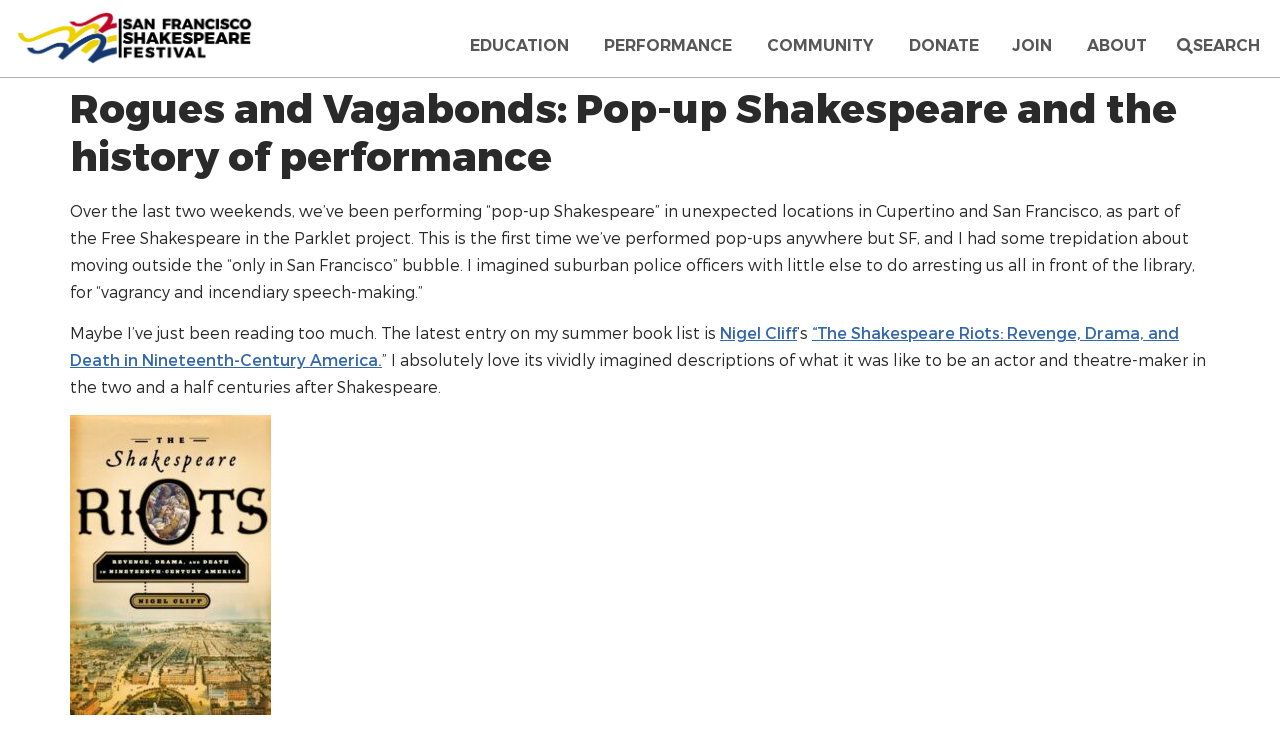

--- FILE ---
content_type: text/html; charset=UTF-8
request_url: https://sfshakes.org/rogues-and-vagabonds-pop-up-shakespeare-and-the-history-of-performance/
body_size: 29250
content:
<!doctype html>
<html lang="en-US">
<head>
	<meta charset="UTF-8">
	<meta name="viewport" content="width=device-width, initial-scale=1">
	<link rel="profile" href="https://gmpg.org/xfn/11">
	<script>
var theplus_ajax_url = "https://sfshakes.org/wp-admin/admin-ajax.php";
		var theplus_ajax_post_url = "https://sfshakes.org/wp-admin/admin-post.php";
		var theplus_nonce = "0b8e34a7d1";
</script>
<meta name='robots' content='index, follow, max-image-preview:large, max-snippet:-1, max-video-preview:-1' />
	<style>img:is([sizes="auto" i], [sizes^="auto," i]) { contain-intrinsic-size: 3000px 1500px }</style>
	
	<!-- This site is optimized with the Yoast SEO plugin v26.8 - https://yoast.com/product/yoast-seo-wordpress/ -->
	<title>Rogues and Vagabonds: Pop-up Shakespeare and the history of performance - San Francisco Shakespeare Festival</title>
	<link rel="canonical" href="https://secure.sfshakes.org/rogues-and-vagabonds-pop-up-shakespeare-and-the-history-of-performance/" />
	<meta property="og:locale" content="en_US" />
	<meta property="og:type" content="article" />
	<meta property="og:title" content="Rogues and Vagabonds: Pop-up Shakespeare and the history of performance - San Francisco Shakespeare Festival" />
	<meta property="og:description" content="Over the last two weekends, we’ve been performing “pop-up Shakespeare” in unexpected locations in Cupertino and San Francisco, as part of the Free Shakespeare in the Parklet project. This is the first time we’ve performed pop-ups anywhere but SF, and I had some trepidation about moving outside the “only in San Francisco” bubble. I imagined [&hellip;]" />
	<meta property="og:url" content="https://secure.sfshakes.org/rogues-and-vagabonds-pop-up-shakespeare-and-the-history-of-performance/" />
	<meta property="og:site_name" content="San Francisco Shakespeare Festival" />
	<meta property="article:publisher" content="https://www.facebook.com/sfshakes" />
	<meta property="article:published_time" content="2013-07-25T20:08:25+00:00" />
	<meta property="og:image" content="http://beta.sfshakes.org/wp-content/uploads/2013/07/shakespeare-riots.jpg?w=201" />
	<meta name="author" content="Neal Ormond" />
	<meta name="twitter:card" content="summary_large_image" />
	<meta name="twitter:creator" content="@sfshakes" />
	<meta name="twitter:site" content="@sfshakes" />
	<meta name="twitter:label1" content="Written by" />
	<meta name="twitter:data1" content="Neal Ormond" />
	<meta name="twitter:label2" content="Est. reading time" />
	<meta name="twitter:data2" content="8 minutes" />
	<script type="application/ld+json" class="yoast-schema-graph">{"@context":"https://schema.org","@graph":[{"@type":"Article","@id":"https://secure.sfshakes.org/rogues-and-vagabonds-pop-up-shakespeare-and-the-history-of-performance/#article","isPartOf":{"@id":"https://secure.sfshakes.org/rogues-and-vagabonds-pop-up-shakespeare-and-the-history-of-performance/"},"author":{"name":"Neal Ormond","@id":"https://sfshakes.org/#/schema/person/36c017f09fcf7194c24c60544ce29794"},"headline":"Rogues and Vagabonds: Pop-up Shakespeare and the history of performance","datePublished":"2013-07-25T20:08:25+00:00","mainEntityOfPage":{"@id":"https://secure.sfshakes.org/rogues-and-vagabonds-pop-up-shakespeare-and-the-history-of-performance/"},"wordCount":1673,"publisher":{"@id":"https://sfshakes.org/#organization"},"image":{"@id":"https://secure.sfshakes.org/rogues-and-vagabonds-pop-up-shakespeare-and-the-history-of-performance/#primaryimage"},"thumbnailUrl":"http://beta.sfshakes.org/wp-content/uploads/2013/07/shakespeare-riots.jpg?w=201","keywords":["African Grove","Doctor Faustus","England","Ira Aldridge","London","Measure for Measure","Richard III","San Francisco","Shakespeare","United States","William Shakespeare"],"inLanguage":"en-US"},{"@type":"WebPage","@id":"https://secure.sfshakes.org/rogues-and-vagabonds-pop-up-shakespeare-and-the-history-of-performance/","url":"https://secure.sfshakes.org/rogues-and-vagabonds-pop-up-shakespeare-and-the-history-of-performance/","name":"Rogues and Vagabonds: Pop-up Shakespeare and the history of performance - San Francisco Shakespeare Festival","isPartOf":{"@id":"https://sfshakes.org/#website"},"primaryImageOfPage":{"@id":"https://secure.sfshakes.org/rogues-and-vagabonds-pop-up-shakespeare-and-the-history-of-performance/#primaryimage"},"image":{"@id":"https://secure.sfshakes.org/rogues-and-vagabonds-pop-up-shakespeare-and-the-history-of-performance/#primaryimage"},"thumbnailUrl":"http://beta.sfshakes.org/wp-content/uploads/2013/07/shakespeare-riots.jpg?w=201","datePublished":"2013-07-25T20:08:25+00:00","breadcrumb":{"@id":"https://secure.sfshakes.org/rogues-and-vagabonds-pop-up-shakespeare-and-the-history-of-performance/#breadcrumb"},"inLanguage":"en-US","potentialAction":[{"@type":"ReadAction","target":["https://secure.sfshakes.org/rogues-and-vagabonds-pop-up-shakespeare-and-the-history-of-performance/"]}]},{"@type":"ImageObject","inLanguage":"en-US","@id":"https://secure.sfshakes.org/rogues-and-vagabonds-pop-up-shakespeare-and-the-history-of-performance/#primaryimage","url":"http://beta.sfshakes.org/wp-content/uploads/2013/07/shakespeare-riots.jpg?w=201","contentUrl":"http://beta.sfshakes.org/wp-content/uploads/2013/07/shakespeare-riots.jpg?w=201"},{"@type":"BreadcrumbList","@id":"https://secure.sfshakes.org/rogues-and-vagabonds-pop-up-shakespeare-and-the-history-of-performance/#breadcrumb","itemListElement":[{"@type":"ListItem","position":1,"name":"Home","item":"https://sfshakes.org/"},{"@type":"ListItem","position":2,"name":"Rogues and Vagabonds: Pop-up Shakespeare and the history of performance"}]},{"@type":"WebSite","@id":"https://sfshakes.org/#website","url":"https://sfshakes.org/","name":"San Francisco Shakespeare Festival","description":"Access, Engagement, Education","publisher":{"@id":"https://sfshakes.org/#organization"},"alternateName":"SF Shakes","potentialAction":[{"@type":"SearchAction","target":{"@type":"EntryPoint","urlTemplate":"https://sfshakes.org/?s={search_term_string}"},"query-input":{"@type":"PropertyValueSpecification","valueRequired":true,"valueName":"search_term_string"}}],"inLanguage":"en-US"},{"@type":"Organization","@id":"https://sfshakes.org/#organization","name":"San Francisco Shakespeare Festival","alternateName":"SF Shakes","url":"https://sfshakes.org/","logo":{"@type":"ImageObject","inLanguage":"en-US","@id":"https://sfshakes.org/#/schema/logo/image/","url":"https://sfshakes.org/wp-content/uploads/2022/02/sfsf-logo-1.png","contentUrl":"https://sfshakes.org/wp-content/uploads/2022/02/sfsf-logo-1.png","width":1000,"height":238,"caption":"San Francisco Shakespeare Festival"},"image":{"@id":"https://sfshakes.org/#/schema/logo/image/"},"sameAs":["https://www.facebook.com/sfshakes","https://x.com/sfshakes"]},{"@type":"Person","@id":"https://sfshakes.org/#/schema/person/36c017f09fcf7194c24c60544ce29794","name":"Neal Ormond","image":{"@type":"ImageObject","inLanguage":"en-US","@id":"https://sfshakes.org/#/schema/person/image/","url":"https://secure.gravatar.com/avatar/0cf0b5e9ed394d99bb4d1f631118843f1d76d6333317ee34ee7b193e5243bb0b?s=96&d=mm&r=g","contentUrl":"https://secure.gravatar.com/avatar/0cf0b5e9ed394d99bb4d1f631118843f1d76d6333317ee34ee7b193e5243bb0b?s=96&d=mm&r=g","caption":"Neal Ormond"},"url":"https://sfshakes.org/author/neal/"}]}</script>
	<!-- / Yoast SEO plugin. -->


<link rel='dns-prefetch' href='//www.googletagmanager.com' />
<link rel="alternate" type="application/rss+xml" title="San Francisco Shakespeare Festival &raquo; Feed" href="https://sfshakes.org/feed/" />
<link rel="alternate" type="application/rss+xml" title="San Francisco Shakespeare Festival &raquo; Comments Feed" href="https://sfshakes.org/comments/feed/" />
<link rel="alternate" type="application/rss+xml" title="San Francisco Shakespeare Festival &raquo; Rogues and Vagabonds: Pop-up Shakespeare and the history of performance Comments Feed" href="https://sfshakes.org/rogues-and-vagabonds-pop-up-shakespeare-and-the-history-of-performance/feed/" />
<script>
window._wpemojiSettings = {"baseUrl":"https:\/\/s.w.org\/images\/core\/emoji\/16.0.1\/72x72\/","ext":".png","svgUrl":"https:\/\/s.w.org\/images\/core\/emoji\/16.0.1\/svg\/","svgExt":".svg","source":{"concatemoji":"https:\/\/sfshakes.org\/wp-includes\/js\/wp-emoji-release.min.js?ver=6.8.3"}};
/*! This file is auto-generated */
!function(s,n){var o,i,e;function c(e){try{var t={supportTests:e,timestamp:(new Date).valueOf()};sessionStorage.setItem(o,JSON.stringify(t))}catch(e){}}function p(e,t,n){e.clearRect(0,0,e.canvas.width,e.canvas.height),e.fillText(t,0,0);var t=new Uint32Array(e.getImageData(0,0,e.canvas.width,e.canvas.height).data),a=(e.clearRect(0,0,e.canvas.width,e.canvas.height),e.fillText(n,0,0),new Uint32Array(e.getImageData(0,0,e.canvas.width,e.canvas.height).data));return t.every(function(e,t){return e===a[t]})}function u(e,t){e.clearRect(0,0,e.canvas.width,e.canvas.height),e.fillText(t,0,0);for(var n=e.getImageData(16,16,1,1),a=0;a<n.data.length;a++)if(0!==n.data[a])return!1;return!0}function f(e,t,n,a){switch(t){case"flag":return n(e,"\ud83c\udff3\ufe0f\u200d\u26a7\ufe0f","\ud83c\udff3\ufe0f\u200b\u26a7\ufe0f")?!1:!n(e,"\ud83c\udde8\ud83c\uddf6","\ud83c\udde8\u200b\ud83c\uddf6")&&!n(e,"\ud83c\udff4\udb40\udc67\udb40\udc62\udb40\udc65\udb40\udc6e\udb40\udc67\udb40\udc7f","\ud83c\udff4\u200b\udb40\udc67\u200b\udb40\udc62\u200b\udb40\udc65\u200b\udb40\udc6e\u200b\udb40\udc67\u200b\udb40\udc7f");case"emoji":return!a(e,"\ud83e\udedf")}return!1}function g(e,t,n,a){var r="undefined"!=typeof WorkerGlobalScope&&self instanceof WorkerGlobalScope?new OffscreenCanvas(300,150):s.createElement("canvas"),o=r.getContext("2d",{willReadFrequently:!0}),i=(o.textBaseline="top",o.font="600 32px Arial",{});return e.forEach(function(e){i[e]=t(o,e,n,a)}),i}function t(e){var t=s.createElement("script");t.src=e,t.defer=!0,s.head.appendChild(t)}"undefined"!=typeof Promise&&(o="wpEmojiSettingsSupports",i=["flag","emoji"],n.supports={everything:!0,everythingExceptFlag:!0},e=new Promise(function(e){s.addEventListener("DOMContentLoaded",e,{once:!0})}),new Promise(function(t){var n=function(){try{var e=JSON.parse(sessionStorage.getItem(o));if("object"==typeof e&&"number"==typeof e.timestamp&&(new Date).valueOf()<e.timestamp+604800&&"object"==typeof e.supportTests)return e.supportTests}catch(e){}return null}();if(!n){if("undefined"!=typeof Worker&&"undefined"!=typeof OffscreenCanvas&&"undefined"!=typeof URL&&URL.createObjectURL&&"undefined"!=typeof Blob)try{var e="postMessage("+g.toString()+"("+[JSON.stringify(i),f.toString(),p.toString(),u.toString()].join(",")+"));",a=new Blob([e],{type:"text/javascript"}),r=new Worker(URL.createObjectURL(a),{name:"wpTestEmojiSupports"});return void(r.onmessage=function(e){c(n=e.data),r.terminate(),t(n)})}catch(e){}c(n=g(i,f,p,u))}t(n)}).then(function(e){for(var t in e)n.supports[t]=e[t],n.supports.everything=n.supports.everything&&n.supports[t],"flag"!==t&&(n.supports.everythingExceptFlag=n.supports.everythingExceptFlag&&n.supports[t]);n.supports.everythingExceptFlag=n.supports.everythingExceptFlag&&!n.supports.flag,n.DOMReady=!1,n.readyCallback=function(){n.DOMReady=!0}}).then(function(){return e}).then(function(){var e;n.supports.everything||(n.readyCallback(),(e=n.source||{}).concatemoji?t(e.concatemoji):e.wpemoji&&e.twemoji&&(t(e.twemoji),t(e.wpemoji)))}))}((window,document),window._wpemojiSettings);
</script>
<style id='wp-emoji-styles-inline-css'>

	img.wp-smiley, img.emoji {
		display: inline !important;
		border: none !important;
		box-shadow: none !important;
		height: 1em !important;
		width: 1em !important;
		margin: 0 0.07em !important;
		vertical-align: -0.1em !important;
		background: none !important;
		padding: 0 !important;
	}
</style>
<link rel='stylesheet' id='wp-block-library-css' href='https://sfshakes.org/wp-includes/css/dist/block-library/style.min.css?ver=6.8.3' media='all' />
<style id='filebird-block-filebird-gallery-style-inline-css'>
ul.filebird-block-filebird-gallery{margin:auto!important;padding:0!important;width:100%}ul.filebird-block-filebird-gallery.layout-grid{display:grid;grid-gap:20px;align-items:stretch;grid-template-columns:repeat(var(--columns),1fr);justify-items:stretch}ul.filebird-block-filebird-gallery.layout-grid li img{border:1px solid #ccc;box-shadow:2px 2px 6px 0 rgba(0,0,0,.3);height:100%;max-width:100%;-o-object-fit:cover;object-fit:cover;width:100%}ul.filebird-block-filebird-gallery.layout-masonry{-moz-column-count:var(--columns);-moz-column-gap:var(--space);column-gap:var(--space);-moz-column-width:var(--min-width);columns:var(--min-width) var(--columns);display:block;overflow:auto}ul.filebird-block-filebird-gallery.layout-masonry li{margin-bottom:var(--space)}ul.filebird-block-filebird-gallery li{list-style:none}ul.filebird-block-filebird-gallery li figure{height:100%;margin:0;padding:0;position:relative;width:100%}ul.filebird-block-filebird-gallery li figure figcaption{background:linear-gradient(0deg,rgba(0,0,0,.7),rgba(0,0,0,.3) 70%,transparent);bottom:0;box-sizing:border-box;color:#fff;font-size:.8em;margin:0;max-height:100%;overflow:auto;padding:3em .77em .7em;position:absolute;text-align:center;width:100%;z-index:2}ul.filebird-block-filebird-gallery li figure figcaption a{color:inherit}.fb-block-hover-animation-zoomIn figure{overflow:hidden}.fb-block-hover-animation-zoomIn figure img{transform:scale(1);transition:.3s ease-in-out}.fb-block-hover-animation-zoomIn figure:hover img{transform:scale(1.3)}.fb-block-hover-animation-shine figure{overflow:hidden;position:relative}.fb-block-hover-animation-shine figure:before{background:linear-gradient(90deg,hsla(0,0%,100%,0) 0,hsla(0,0%,100%,.3));content:"";display:block;height:100%;left:-75%;position:absolute;top:0;transform:skewX(-25deg);width:50%;z-index:2}.fb-block-hover-animation-shine figure:hover:before{animation:shine .75s}@keyframes shine{to{left:125%}}.fb-block-hover-animation-opacity figure{overflow:hidden}.fb-block-hover-animation-opacity figure img{opacity:1;transition:.3s ease-in-out}.fb-block-hover-animation-opacity figure:hover img{opacity:.5}.fb-block-hover-animation-grayscale figure img{filter:grayscale(100%);transition:.3s ease-in-out}.fb-block-hover-animation-grayscale figure:hover img{filter:grayscale(0)}

</style>
<style id='global-styles-inline-css'>
:root{--wp--preset--aspect-ratio--square: 1;--wp--preset--aspect-ratio--4-3: 4/3;--wp--preset--aspect-ratio--3-4: 3/4;--wp--preset--aspect-ratio--3-2: 3/2;--wp--preset--aspect-ratio--2-3: 2/3;--wp--preset--aspect-ratio--16-9: 16/9;--wp--preset--aspect-ratio--9-16: 9/16;--wp--preset--color--black: #000000;--wp--preset--color--cyan-bluish-gray: #abb8c3;--wp--preset--color--white: #ffffff;--wp--preset--color--pale-pink: #f78da7;--wp--preset--color--vivid-red: #cf2e2e;--wp--preset--color--luminous-vivid-orange: #ff6900;--wp--preset--color--luminous-vivid-amber: #fcb900;--wp--preset--color--light-green-cyan: #7bdcb5;--wp--preset--color--vivid-green-cyan: #00d084;--wp--preset--color--pale-cyan-blue: #8ed1fc;--wp--preset--color--vivid-cyan-blue: #0693e3;--wp--preset--color--vivid-purple: #9b51e0;--wp--preset--gradient--vivid-cyan-blue-to-vivid-purple: linear-gradient(135deg,rgba(6,147,227,1) 0%,rgb(155,81,224) 100%);--wp--preset--gradient--light-green-cyan-to-vivid-green-cyan: linear-gradient(135deg,rgb(122,220,180) 0%,rgb(0,208,130) 100%);--wp--preset--gradient--luminous-vivid-amber-to-luminous-vivid-orange: linear-gradient(135deg,rgba(252,185,0,1) 0%,rgba(255,105,0,1) 100%);--wp--preset--gradient--luminous-vivid-orange-to-vivid-red: linear-gradient(135deg,rgba(255,105,0,1) 0%,rgb(207,46,46) 100%);--wp--preset--gradient--very-light-gray-to-cyan-bluish-gray: linear-gradient(135deg,rgb(238,238,238) 0%,rgb(169,184,195) 100%);--wp--preset--gradient--cool-to-warm-spectrum: linear-gradient(135deg,rgb(74,234,220) 0%,rgb(151,120,209) 20%,rgb(207,42,186) 40%,rgb(238,44,130) 60%,rgb(251,105,98) 80%,rgb(254,248,76) 100%);--wp--preset--gradient--blush-light-purple: linear-gradient(135deg,rgb(255,206,236) 0%,rgb(152,150,240) 100%);--wp--preset--gradient--blush-bordeaux: linear-gradient(135deg,rgb(254,205,165) 0%,rgb(254,45,45) 50%,rgb(107,0,62) 100%);--wp--preset--gradient--luminous-dusk: linear-gradient(135deg,rgb(255,203,112) 0%,rgb(199,81,192) 50%,rgb(65,88,208) 100%);--wp--preset--gradient--pale-ocean: linear-gradient(135deg,rgb(255,245,203) 0%,rgb(182,227,212) 50%,rgb(51,167,181) 100%);--wp--preset--gradient--electric-grass: linear-gradient(135deg,rgb(202,248,128) 0%,rgb(113,206,126) 100%);--wp--preset--gradient--midnight: linear-gradient(135deg,rgb(2,3,129) 0%,rgb(40,116,252) 100%);--wp--preset--font-size--small: 13px;--wp--preset--font-size--medium: 20px;--wp--preset--font-size--large: 36px;--wp--preset--font-size--x-large: 42px;--wp--preset--spacing--20: 0.44rem;--wp--preset--spacing--30: 0.67rem;--wp--preset--spacing--40: 1rem;--wp--preset--spacing--50: 1.5rem;--wp--preset--spacing--60: 2.25rem;--wp--preset--spacing--70: 3.38rem;--wp--preset--spacing--80: 5.06rem;--wp--preset--shadow--natural: 6px 6px 9px rgba(0, 0, 0, 0.2);--wp--preset--shadow--deep: 12px 12px 50px rgba(0, 0, 0, 0.4);--wp--preset--shadow--sharp: 6px 6px 0px rgba(0, 0, 0, 0.2);--wp--preset--shadow--outlined: 6px 6px 0px -3px rgba(255, 255, 255, 1), 6px 6px rgba(0, 0, 0, 1);--wp--preset--shadow--crisp: 6px 6px 0px rgba(0, 0, 0, 1);}:root { --wp--style--global--content-size: 800px;--wp--style--global--wide-size: 1200px; }:where(body) { margin: 0; }.wp-site-blocks > .alignleft { float: left; margin-right: 2em; }.wp-site-blocks > .alignright { float: right; margin-left: 2em; }.wp-site-blocks > .aligncenter { justify-content: center; margin-left: auto; margin-right: auto; }:where(.wp-site-blocks) > * { margin-block-start: 24px; margin-block-end: 0; }:where(.wp-site-blocks) > :first-child { margin-block-start: 0; }:where(.wp-site-blocks) > :last-child { margin-block-end: 0; }:root { --wp--style--block-gap: 24px; }:root :where(.is-layout-flow) > :first-child{margin-block-start: 0;}:root :where(.is-layout-flow) > :last-child{margin-block-end: 0;}:root :where(.is-layout-flow) > *{margin-block-start: 24px;margin-block-end: 0;}:root :where(.is-layout-constrained) > :first-child{margin-block-start: 0;}:root :where(.is-layout-constrained) > :last-child{margin-block-end: 0;}:root :where(.is-layout-constrained) > *{margin-block-start: 24px;margin-block-end: 0;}:root :where(.is-layout-flex){gap: 24px;}:root :where(.is-layout-grid){gap: 24px;}.is-layout-flow > .alignleft{float: left;margin-inline-start: 0;margin-inline-end: 2em;}.is-layout-flow > .alignright{float: right;margin-inline-start: 2em;margin-inline-end: 0;}.is-layout-flow > .aligncenter{margin-left: auto !important;margin-right: auto !important;}.is-layout-constrained > .alignleft{float: left;margin-inline-start: 0;margin-inline-end: 2em;}.is-layout-constrained > .alignright{float: right;margin-inline-start: 2em;margin-inline-end: 0;}.is-layout-constrained > .aligncenter{margin-left: auto !important;margin-right: auto !important;}.is-layout-constrained > :where(:not(.alignleft):not(.alignright):not(.alignfull)){max-width: var(--wp--style--global--content-size);margin-left: auto !important;margin-right: auto !important;}.is-layout-constrained > .alignwide{max-width: var(--wp--style--global--wide-size);}body .is-layout-flex{display: flex;}.is-layout-flex{flex-wrap: wrap;align-items: center;}.is-layout-flex > :is(*, div){margin: 0;}body .is-layout-grid{display: grid;}.is-layout-grid > :is(*, div){margin: 0;}body{padding-top: 0px;padding-right: 0px;padding-bottom: 0px;padding-left: 0px;}a:where(:not(.wp-element-button)){text-decoration: underline;}:root :where(.wp-element-button, .wp-block-button__link){background-color: #32373c;border-width: 0;color: #fff;font-family: inherit;font-size: inherit;line-height: inherit;padding: calc(0.667em + 2px) calc(1.333em + 2px);text-decoration: none;}.has-black-color{color: var(--wp--preset--color--black) !important;}.has-cyan-bluish-gray-color{color: var(--wp--preset--color--cyan-bluish-gray) !important;}.has-white-color{color: var(--wp--preset--color--white) !important;}.has-pale-pink-color{color: var(--wp--preset--color--pale-pink) !important;}.has-vivid-red-color{color: var(--wp--preset--color--vivid-red) !important;}.has-luminous-vivid-orange-color{color: var(--wp--preset--color--luminous-vivid-orange) !important;}.has-luminous-vivid-amber-color{color: var(--wp--preset--color--luminous-vivid-amber) !important;}.has-light-green-cyan-color{color: var(--wp--preset--color--light-green-cyan) !important;}.has-vivid-green-cyan-color{color: var(--wp--preset--color--vivid-green-cyan) !important;}.has-pale-cyan-blue-color{color: var(--wp--preset--color--pale-cyan-blue) !important;}.has-vivid-cyan-blue-color{color: var(--wp--preset--color--vivid-cyan-blue) !important;}.has-vivid-purple-color{color: var(--wp--preset--color--vivid-purple) !important;}.has-black-background-color{background-color: var(--wp--preset--color--black) !important;}.has-cyan-bluish-gray-background-color{background-color: var(--wp--preset--color--cyan-bluish-gray) !important;}.has-white-background-color{background-color: var(--wp--preset--color--white) !important;}.has-pale-pink-background-color{background-color: var(--wp--preset--color--pale-pink) !important;}.has-vivid-red-background-color{background-color: var(--wp--preset--color--vivid-red) !important;}.has-luminous-vivid-orange-background-color{background-color: var(--wp--preset--color--luminous-vivid-orange) !important;}.has-luminous-vivid-amber-background-color{background-color: var(--wp--preset--color--luminous-vivid-amber) !important;}.has-light-green-cyan-background-color{background-color: var(--wp--preset--color--light-green-cyan) !important;}.has-vivid-green-cyan-background-color{background-color: var(--wp--preset--color--vivid-green-cyan) !important;}.has-pale-cyan-blue-background-color{background-color: var(--wp--preset--color--pale-cyan-blue) !important;}.has-vivid-cyan-blue-background-color{background-color: var(--wp--preset--color--vivid-cyan-blue) !important;}.has-vivid-purple-background-color{background-color: var(--wp--preset--color--vivid-purple) !important;}.has-black-border-color{border-color: var(--wp--preset--color--black) !important;}.has-cyan-bluish-gray-border-color{border-color: var(--wp--preset--color--cyan-bluish-gray) !important;}.has-white-border-color{border-color: var(--wp--preset--color--white) !important;}.has-pale-pink-border-color{border-color: var(--wp--preset--color--pale-pink) !important;}.has-vivid-red-border-color{border-color: var(--wp--preset--color--vivid-red) !important;}.has-luminous-vivid-orange-border-color{border-color: var(--wp--preset--color--luminous-vivid-orange) !important;}.has-luminous-vivid-amber-border-color{border-color: var(--wp--preset--color--luminous-vivid-amber) !important;}.has-light-green-cyan-border-color{border-color: var(--wp--preset--color--light-green-cyan) !important;}.has-vivid-green-cyan-border-color{border-color: var(--wp--preset--color--vivid-green-cyan) !important;}.has-pale-cyan-blue-border-color{border-color: var(--wp--preset--color--pale-cyan-blue) !important;}.has-vivid-cyan-blue-border-color{border-color: var(--wp--preset--color--vivid-cyan-blue) !important;}.has-vivid-purple-border-color{border-color: var(--wp--preset--color--vivid-purple) !important;}.has-vivid-cyan-blue-to-vivid-purple-gradient-background{background: var(--wp--preset--gradient--vivid-cyan-blue-to-vivid-purple) !important;}.has-light-green-cyan-to-vivid-green-cyan-gradient-background{background: var(--wp--preset--gradient--light-green-cyan-to-vivid-green-cyan) !important;}.has-luminous-vivid-amber-to-luminous-vivid-orange-gradient-background{background: var(--wp--preset--gradient--luminous-vivid-amber-to-luminous-vivid-orange) !important;}.has-luminous-vivid-orange-to-vivid-red-gradient-background{background: var(--wp--preset--gradient--luminous-vivid-orange-to-vivid-red) !important;}.has-very-light-gray-to-cyan-bluish-gray-gradient-background{background: var(--wp--preset--gradient--very-light-gray-to-cyan-bluish-gray) !important;}.has-cool-to-warm-spectrum-gradient-background{background: var(--wp--preset--gradient--cool-to-warm-spectrum) !important;}.has-blush-light-purple-gradient-background{background: var(--wp--preset--gradient--blush-light-purple) !important;}.has-blush-bordeaux-gradient-background{background: var(--wp--preset--gradient--blush-bordeaux) !important;}.has-luminous-dusk-gradient-background{background: var(--wp--preset--gradient--luminous-dusk) !important;}.has-pale-ocean-gradient-background{background: var(--wp--preset--gradient--pale-ocean) !important;}.has-electric-grass-gradient-background{background: var(--wp--preset--gradient--electric-grass) !important;}.has-midnight-gradient-background{background: var(--wp--preset--gradient--midnight) !important;}.has-small-font-size{font-size: var(--wp--preset--font-size--small) !important;}.has-medium-font-size{font-size: var(--wp--preset--font-size--medium) !important;}.has-large-font-size{font-size: var(--wp--preset--font-size--large) !important;}.has-x-large-font-size{font-size: var(--wp--preset--font-size--x-large) !important;}
:root :where(.wp-block-pullquote){font-size: 1.5em;line-height: 1.6;}
</style>
<link rel='stylesheet' id='theplus-front-css-css' href='//sfshakes.org/wp-content/uploads/theplus-addons/theplus-post-101.min.css?ver=1768666561' media='all' />
<link rel='stylesheet' id='hello-elementor-css' href='https://sfshakes.org/wp-content/themes/hello-elementor/assets/css/reset.css?ver=3.4.4' media='all' />
<link rel='stylesheet' id='hello-elementor-theme-style-css' href='https://sfshakes.org/wp-content/themes/hello-elementor/assets/css/theme.css?ver=3.4.4' media='all' />
<link rel='stylesheet' id='hello-elementor-header-footer-css' href='https://sfshakes.org/wp-content/themes/hello-elementor/assets/css/header-footer.css?ver=3.4.4' media='all' />
<link rel='stylesheet' id='elementor-frontend-css' href='https://sfshakes.org/wp-content/plugins/elementor/assets/css/frontend.min.css?ver=3.34.2' media='all' />
<link rel='stylesheet' id='elementor-post-6-css' href='https://sfshakes.org/wp-content/uploads/elementor/css/post-6.css?ver=1768921989' media='all' />
<link rel='stylesheet' id='wpdreams-asl-basic-css' href='https://sfshakes.org/wp-content/plugins/ajax-search-lite/css/style.basic.css?ver=4.13.4' media='all' />
<style id='wpdreams-asl-basic-inline-css'>

					div[id*='ajaxsearchlitesettings'].searchsettings .asl_option_inner label {
						font-size: 0px !important;
						color: rgba(0, 0, 0, 0);
					}
					div[id*='ajaxsearchlitesettings'].searchsettings .asl_option_inner label:after {
						font-size: 11px !important;
						position: absolute;
						top: 0;
						left: 0;
						z-index: 1;
					}
					.asl_w_container {
						width: 100%;
						margin: 0px 0px 0px 0px;
						min-width: 200px;
					}
					div[id*='ajaxsearchlite'].asl_m {
						width: 100%;
					}
					div[id*='ajaxsearchliteres'].wpdreams_asl_results div.resdrg span.highlighted {
						font-weight: bold;
						color: rgb(0, 0, 0);
						background-color: rgb(244, 254, 255);
					}
					div[id*='ajaxsearchliteres'].wpdreams_asl_results .results img.asl_image {
						width: 70px;
						height: 70px;
						object-fit: cover;
					}
					div[id*='ajaxsearchlite'].asl_r .results {
						max-height: none;
					}
					div[id*='ajaxsearchlite'].asl_r {
						position: absolute;
					}
				
						.asl_m, .asl_m .probox {
							background-color: rgb(255, 255, 255) !important;
							background-image: none !important;
							-webkit-background-image: none !important;
							-ms-background-image: none !important;
						}
					
						.asl_m .probox svg {
							fill: rgb(255, 255, 255) !important;
						}
						.asl_m .probox .innericon {
							background-color: rgba(87, 87, 87, 1) !important;
							background-image: none !important;
							-webkit-background-image: none !important;
							-ms-background-image: none !important;
						}
					
						div.asl_m.asl_w {
							border:1px solid rgba(87, 87, 87, 1) !important;border-radius:0px 0px 0px 0px !important;
							box-shadow: none !important;
						}
						div.asl_m.asl_w .probox {border: none !important;}
					
						div.asl_r.asl_w {
							border:1px solid rgb(189, 189, 189) !important;border-radius:0px 0px 0px 0px !important;
							box-shadow: none !important;
						}
					
						div.asl_r.asl_w.vertical .results .item::after {
							display: block;
							position: absolute;
							bottom: 0;
							content: '';
							height: 1px;
							width: 100%;
							background: #D8D8D8;
						}
						div.asl_r.asl_w.vertical .results .item.asl_last_item::after {
							display: none;
						}
					
</style>
<link rel='stylesheet' id='wpdreams-asl-instance-css' href='https://sfshakes.org/wp-content/plugins/ajax-search-lite/css/style-underline.css?ver=4.13.4' media='all' />
<link rel='stylesheet' id='widget-image-css' href='https://sfshakes.org/wp-content/plugins/elementor/assets/css/widget-image.min.css?ver=3.34.2' media='all' />
<link rel='stylesheet' id='widget-nav-menu-css' href='https://sfshakes.org/wp-content/plugins/elementor-pro/assets/css/widget-nav-menu.min.css?ver=3.34.0' media='all' />
<link rel='stylesheet' id='widget-social-icons-css' href='https://sfshakes.org/wp-content/plugins/elementor/assets/css/widget-social-icons.min.css?ver=3.34.2' media='all' />
<link rel='stylesheet' id='e-apple-webkit-css' href='https://sfshakes.org/wp-content/plugins/elementor/assets/css/conditionals/apple-webkit.min.css?ver=3.34.2' media='all' />
<link rel='stylesheet' id='widget-heading-css' href='https://sfshakes.org/wp-content/plugins/elementor/assets/css/widget-heading.min.css?ver=3.34.2' media='all' />
<link rel='stylesheet' id='elementor-icons-css' href='https://sfshakes.org/wp-content/plugins/elementor/assets/lib/eicons/css/elementor-icons.min.css?ver=5.46.0' media='all' />
<link rel='stylesheet' id='filebird-elementor-frontend-css' href='https://sfshakes.org/wp-content/plugins/filebird-pro/includes/PageBuilders/Elementor/assets/css/frontend.css?ver=6.5.2' media='all' />
<link rel='stylesheet' id='elementor-post-7475-css' href='https://sfshakes.org/wp-content/uploads/elementor/css/post-7475.css?ver=1768921989' media='all' />
<link rel='stylesheet' id='elementor-post-3866-css' href='https://sfshakes.org/wp-content/uploads/elementor/css/post-3866.css?ver=1768921989' media='all' />
<link rel='stylesheet' id='hello-elementor-child-style-css' href='https://sfshakes.org/wp-content/themes/hello-child-1_1/style.css?ver=1.0.0' media='all' />
<link rel='stylesheet' id='ekit-widget-styles-css' href='https://sfshakes.org/wp-content/plugins/elementskit-lite/widgets/init/assets/css/widget-styles.css?ver=3.7.8' media='all' />
<link rel='stylesheet' id='ekit-responsive-css' href='https://sfshakes.org/wp-content/plugins/elementskit-lite/widgets/init/assets/css/responsive.css?ver=3.7.8' media='all' />
<link rel='stylesheet' id='eael-general-css' href='https://sfshakes.org/wp-content/plugins/essential-addons-for-elementor-lite/assets/front-end/css/view/general.min.css?ver=6.5.8' media='all' />
<link rel='stylesheet' id='elementor-icons-shared-0-css' href='https://sfshakes.org/wp-content/plugins/elementor/assets/lib/font-awesome/css/fontawesome.min.css?ver=5.15.3' media='all' />
<link rel='stylesheet' id='elementor-icons-fa-solid-css' href='https://sfshakes.org/wp-content/plugins/elementor/assets/lib/font-awesome/css/solid.min.css?ver=5.15.3' media='all' />
<link rel='stylesheet' id='elementor-icons-fa-brands-css' href='https://sfshakes.org/wp-content/plugins/elementor/assets/lib/font-awesome/css/brands.min.css?ver=5.15.3' media='all' />
<script src="https://sfshakes.org/wp-includes/js/jquery/jquery.min.js?ver=3.7.1" id="jquery-core-js"></script>
<script src="https://sfshakes.org/wp-includes/js/jquery/jquery-migrate.min.js?ver=3.4.1" id="jquery-migrate-js"></script>

<!-- Google tag (gtag.js) snippet added by Site Kit -->
<!-- Google Analytics snippet added by Site Kit -->
<script src="https://www.googletagmanager.com/gtag/js?id=GT-5R8H4CK" id="google_gtagjs-js" async></script>
<script id="google_gtagjs-js-after">
window.dataLayer = window.dataLayer || [];function gtag(){dataLayer.push(arguments);}
gtag("set","linker",{"domains":["sfshakes.org"]});
gtag("js", new Date());
gtag("set", "developer_id.dZTNiMT", true);
gtag("config", "GT-5R8H4CK");
</script>
<link rel="https://api.w.org/" href="https://sfshakes.org/wp-json/" /><link rel="alternate" title="JSON" type="application/json" href="https://sfshakes.org/wp-json/wp/v2/posts/101" /><link rel="EditURI" type="application/rsd+xml" title="RSD" href="https://sfshakes.org/xmlrpc.php?rsd" />
<meta name="generator" content="WordPress 6.8.3" />
<link rel='shortlink' href='https://sfshakes.org/?p=101' />
<link rel="alternate" title="oEmbed (JSON)" type="application/json+oembed" href="https://sfshakes.org/wp-json/oembed/1.0/embed?url=https%3A%2F%2Fsfshakes.org%2Frogues-and-vagabonds-pop-up-shakespeare-and-the-history-of-performance%2F" />
<link rel="alternate" title="oEmbed (XML)" type="text/xml+oembed" href="https://sfshakes.org/wp-json/oembed/1.0/embed?url=https%3A%2F%2Fsfshakes.org%2Frogues-and-vagabonds-pop-up-shakespeare-and-the-history-of-performance%2F&#038;format=xml" />
<meta name="generator" content="Site Kit by Google 1.170.0" /><!-- Google tag (gtag.js) note: first gtag id G-MV9KP68JH3 is for Google Analytics, the second gtag id AW-952589954 is for experimental Conversion Tracking -->
<script async src="https://www.googletagmanager.com/gtag/js?id=G-MV9KP68JH3"></script>
<script>
  window.dataLayer = window.dataLayer || [];
  function gtag(){dataLayer.push(arguments);}
  gtag('js', new Date());

  gtag('config', 'G-MV9KP68JH3');
  gtag('config', 'AW-952589954');
</script>
<!-- note: first gtag id G-MV9KP68JH3 is for Google Analytics, the second gtag id AW-952589954 is for experimental Conversion Tracking -->				<link rel="preconnect" href="https://fonts.gstatic.com" crossorigin />
				<link rel="preload" as="style" href="//fonts.googleapis.com/css?family=Open+Sans&display=swap" />
								<link rel="stylesheet" href="//fonts.googleapis.com/css?family=Open+Sans&display=swap" media="all" />
				<meta name="generator" content="Elementor 3.34.2; features: additional_custom_breakpoints; settings: css_print_method-external, google_font-enabled, font_display-auto">
			<style>
				.e-con.e-parent:nth-of-type(n+4):not(.e-lazyloaded):not(.e-no-lazyload),
				.e-con.e-parent:nth-of-type(n+4):not(.e-lazyloaded):not(.e-no-lazyload) * {
					background-image: none !important;
				}
				@media screen and (max-height: 1024px) {
					.e-con.e-parent:nth-of-type(n+3):not(.e-lazyloaded):not(.e-no-lazyload),
					.e-con.e-parent:nth-of-type(n+3):not(.e-lazyloaded):not(.e-no-lazyload) * {
						background-image: none !important;
					}
				}
				@media screen and (max-height: 640px) {
					.e-con.e-parent:nth-of-type(n+2):not(.e-lazyloaded):not(.e-no-lazyload),
					.e-con.e-parent:nth-of-type(n+2):not(.e-lazyloaded):not(.e-no-lazyload) * {
						background-image: none !important;
					}
				}
			</style>
						<meta name="theme-color" content="#FFFFFF">
			<link rel="icon" href="https://sfshakes.org/wp-content/uploads/2023/01/favicon-150x150.png" sizes="32x32" />
<link rel="icon" href="https://sfshakes.org/wp-content/uploads/2023/01/favicon-300x300.png" sizes="192x192" />
<link rel="apple-touch-icon" href="https://sfshakes.org/wp-content/uploads/2023/01/favicon-300x300.png" />
<meta name="msapplication-TileImage" content="https://sfshakes.org/wp-content/uploads/2023/01/favicon-300x300.png" />
</head>
<body class="wp-singular post-template-default single single-post postid-101 single-format-standard wp-custom-logo wp-embed-responsive wp-theme-hello-elementor wp-child-theme-hello-child-1_1 hello-elementor-default elementor-default elementor-kit-6">


<a class="skip-link screen-reader-text" href="#content">Skip to content</a>

		<header data-elementor-type="header" data-elementor-id="7475" class="elementor elementor-7475 elementor-location-header" data-elementor-post-type="elementor_library">
					<section class="elementor-section elementor-top-section elementor-element elementor-element-4058e4e8 elementor-section-full_width elementor-section-items-stretch elementor-hidden-mobile elementor-section-height-min-height elementor-section-content-middle elementor-section-height-default" data-id="4058e4e8" data-element_type="section" id="HeaderDesktop1" data-settings="{&quot;background_background&quot;:&quot;gradient&quot;}">
						<div class="elementor-container elementor-column-gap-no">
					<div class="elementor-column elementor-col-50 elementor-top-column elementor-element elementor-element-df4a382" data-id="df4a382" data-element_type="column">
			<div class="elementor-widget-wrap elementor-element-populated">
						<div class="elementor-element elementor-element-5eb05136 elementor-widget-mobile__width-auto elementor-widget elementor-widget-image" data-id="5eb05136" data-element_type="widget" data-widget_type="image.default">
				<div class="elementor-widget-container">
																<a href="/home">
							<img width="1500" height="357" src="https://sfshakes.org/wp-content/uploads/2022/02/SFSF-Logo-2021-All-White-copy.png" class="attachment-full size-full wp-image-1347" alt="" srcset="https://sfshakes.org/wp-content/uploads/2022/02/SFSF-Logo-2021-All-White-copy.png 1500w, https://sfshakes.org/wp-content/uploads/2022/02/SFSF-Logo-2021-All-White-copy-300x71.png 300w, https://sfshakes.org/wp-content/uploads/2022/02/SFSF-Logo-2021-All-White-copy-1024x244.png 1024w, https://sfshakes.org/wp-content/uploads/2022/02/SFSF-Logo-2021-All-White-copy-768x183.png 768w" sizes="(max-width: 1500px) 100vw, 1500px" />								</a>
															</div>
				</div>
					</div>
		</div>
				<div class="elementor-column elementor-col-50 elementor-top-column elementor-element elementor-element-5d76c543 elementor-hidden-mobile" data-id="5d76c543" data-element_type="column">
			<div class="elementor-widget-wrap elementor-element-populated">
						<div class="elementor-element elementor-element-60862f3a elementor-nav-menu--dropdown-none e-transform elementor-widget__width-auto elementor-widget elementor-widget-nav-menu" data-id="60862f3a" data-element_type="widget" data-settings="{&quot;submenu_icon&quot;:{&quot;value&quot;:&quot;&lt;i class=\&quot;\&quot; aria-hidden=\&quot;true\&quot;&gt;&lt;\/i&gt;&quot;,&quot;library&quot;:&quot;&quot;},&quot;layout&quot;:&quot;horizontal&quot;,&quot;_transform_translateX_effect&quot;:{&quot;unit&quot;:&quot;px&quot;,&quot;size&quot;:&quot;&quot;,&quot;sizes&quot;:[]},&quot;_transform_translateX_effect_tablet&quot;:{&quot;unit&quot;:&quot;px&quot;,&quot;size&quot;:&quot;&quot;,&quot;sizes&quot;:[]},&quot;_transform_translateX_effect_mobile&quot;:{&quot;unit&quot;:&quot;px&quot;,&quot;size&quot;:&quot;&quot;,&quot;sizes&quot;:[]},&quot;_transform_translateY_effect&quot;:{&quot;unit&quot;:&quot;px&quot;,&quot;size&quot;:&quot;&quot;,&quot;sizes&quot;:[]},&quot;_transform_translateY_effect_tablet&quot;:{&quot;unit&quot;:&quot;px&quot;,&quot;size&quot;:&quot;&quot;,&quot;sizes&quot;:[]},&quot;_transform_translateY_effect_mobile&quot;:{&quot;unit&quot;:&quot;px&quot;,&quot;size&quot;:&quot;&quot;,&quot;sizes&quot;:[]}}" data-widget_type="nav-menu.default">
				<div class="elementor-widget-container">
								<nav aria-label="Menu" class="elementor-nav-menu--main elementor-nav-menu__container elementor-nav-menu--layout-horizontal e--pointer-underline e--animation-slide">
				<ul id="menu-1-60862f3a" class="elementor-nav-menu"><li class="menu-item menu-item-type-custom menu-item-object-custom menu-item-has-children menu-item-5284"><a class="elementor-item">EDUCATION</a>
<ul class="sub-menu elementor-nav-menu--dropdown">
	<li class="menu-item menu-item-type-post_type menu-item-object-page menu-item-3110"><a href="https://sfshakes.org/education/" class="elementor-sub-item">Education Overview</a></li>
	<li class="menu-item menu-item-type-post_type menu-item-object-page menu-item-31207"><a href="https://sfshakes.org/education/heartbeat/" class="elementor-sub-item">Shakespeare’s Heartbeat</a></li>
	<li class="menu-item menu-item-type-post_type menu-item-object-page menu-item-9016"><a href="https://sfshakes.org/education/camps/" class="elementor-sub-item">Summer Shakespeare Camps</a></li>
	<li class="menu-item menu-item-type-post_type menu-item-object-page menu-item-10298"><a href="https://sfshakes.org/education/your-classroom/" class="elementor-sub-item">Your Classroom</a></li>
	<li class="menu-item menu-item-type-post_type menu-item-object-page menu-item-10833"><a href="https://sfshakes.org/education/our-classroom/" class="elementor-sub-item">Our Classroom</a></li>
</ul>
</li>
<li class="menu-item menu-item-type-custom menu-item-object-custom menu-item-has-children menu-item-3109"><a class="elementor-item">PERFORMANCE</a>
<ul class="sub-menu elementor-nav-menu--dropdown">
	<li class="menu-item menu-item-type-post_type menu-item-object-page menu-item-26767"><a href="https://sfshakes.org/performance/free-shakes/" class="elementor-sub-item">Free Shakespeare in the Park</a></li>
	<li class="menu-item menu-item-type-post_type menu-item-object-page menu-item-31699"><a href="https://sfshakes.org/performance/tour/" class="elementor-sub-item">Shakespeare On Tour</a></li>
	<li class="menu-item menu-item-type-post_type menu-item-object-page menu-item-15856"><a href="https://sfshakes.org/performance/sor-juana/" class="elementor-sub-item">Querida Sor Juana</a></li>
</ul>
</li>
<li class="menu-item menu-item-type-custom menu-item-object-custom menu-item-has-children menu-item-3114"><a class="elementor-item">COMMUNITY</a>
<ul class="sub-menu elementor-nav-menu--dropdown">
	<li class="menu-item menu-item-type-post_type menu-item-object-page menu-item-34549"><a href="https://sfshakes.org/community/match/" class="elementor-sub-item">December Gifts Matched 1:1</a></li>
	<li class="menu-item menu-item-type-post_type menu-item-object-page menu-item-15894"><a href="https://sfshakes.org/community/gala/" class="elementor-sub-item">Annual Gala and Auction</a></li>
	<li class="menu-item menu-item-type-post_type menu-item-object-page menu-item-30769"><a href="https://sfshakes.org/community/lets-talk-about/" class="elementor-sub-item">Let’s Talk About</a></li>
	<li class="menu-item menu-item-type-post_type menu-item-object-page menu-item-15883"><a href="https://sfshakes.org/community/s4an/" class="elementor-sub-item">Shakespeare For All Neighbors</a></li>
	<li class="menu-item menu-item-type-post_type menu-item-object-page menu-item-19530"><a href="https://sfshakes.org/community/s4a/" class="elementor-sub-item">Shakespeare 4 All</a></li>
</ul>
</li>
<li class="menu-item menu-item-type-post_type menu-item-object-page menu-item-16720"><a href="https://sfshakes.org/donate/" class="elementor-item">DONATE  </a></li>
<li class="menu-item menu-item-type-custom menu-item-object-custom menu-item-has-children menu-item-3116"><a class="elementor-item">JOIN</a>
<ul class="sub-menu elementor-nav-menu--dropdown">
	<li class="menu-item menu-item-type-post_type menu-item-object-page menu-item-8449"><a href="https://sfshakes.org/join/teach/" class="elementor-sub-item">Teach</a></li>
	<li class="menu-item menu-item-type-post_type menu-item-object-page menu-item-16590"><a href="https://sfshakes.org/join/auditions/" class="elementor-sub-item">Auditions</a></li>
	<li class="menu-item menu-item-type-post_type menu-item-object-page menu-item-16543"><a href="https://sfshakes.org/join/internships/" class="elementor-sub-item">Intern Program</a></li>
	<li class="menu-item menu-item-type-post_type menu-item-object-page menu-item-16690"><a href="https://sfshakes.org/join/seasonal-staff/" class="elementor-sub-item">Seasonal Staff</a></li>
	<li class="menu-item menu-item-type-post_type menu-item-object-page menu-item-16810"><a href="https://sfshakes.org/join/board-membership/" class="elementor-sub-item">Board Membership</a></li>
</ul>
</li>
<li class="menu-item menu-item-type-custom menu-item-object-custom menu-item-has-children menu-item-3117"><a class="elementor-item">ABOUT</a>
<ul class="sub-menu elementor-nav-menu--dropdown">
	<li class="menu-item menu-item-type-custom menu-item-object-custom menu-item-7793"><a href="/about/#contact" class="elementor-sub-item elementor-item-anchor">Contact Us</a></li>
	<li class="menu-item menu-item-type-custom menu-item-object-custom menu-item-7794"><a href="/about/#mission" class="elementor-sub-item elementor-item-anchor">Mission and Values</a></li>
	<li class="menu-item menu-item-type-custom menu-item-object-custom menu-item-7795"><a href="/about/#land" class="elementor-sub-item elementor-item-anchor">Land Acknowledgment</a></li>
	<li class="menu-item menu-item-type-custom menu-item-object-custom menu-item-17931"><a href="/about/#racism" class="elementor-sub-item elementor-item-anchor">Anti-Racism</a></li>
	<li class="menu-item menu-item-type-post_type menu-item-object-page menu-item-17682"><a href="https://sfshakes.org/about/board/" class="elementor-sub-item">Board of Directors</a></li>
	<li class="menu-item menu-item-type-post_type menu-item-object-page menu-item-8344"><a href="https://sfshakes.org/about/staff/" class="elementor-sub-item">Staff</a></li>
	<li class="menu-item menu-item-type-post_type menu-item-object-page menu-item-17734"><a href="https://sfshakes.org/about/resident-artists/" class="elementor-sub-item">Resident Artists</a></li>
	<li class="menu-item menu-item-type-post_type menu-item-object-page menu-item-17735"><a href="https://sfshakes.org/about/teaching-artists/" class="elementor-sub-item">Teaching Artists</a></li>
	<li class="menu-item menu-item-type-post_type menu-item-object-page menu-item-17728"><a href="https://sfshakes.org/about/education-workgroup/" class="elementor-sub-item">Education Workgroup</a></li>
	<li class="menu-item menu-item-type-post_type menu-item-object-page menu-item-17729"><a href="https://sfshakes.org/about/engagement-team/" class="elementor-sub-item">Engagement Team</a></li>
	<li class="menu-item menu-item-type-post_type menu-item-object-page menu-item-13967"><a href="https://sfshakes.org/about/honor/" class="elementor-sub-item">Hall Of Honor</a></li>
	<li class="menu-item menu-item-type-post_type menu-item-object-page menu-item-3104"><a href="https://sfshakes.org/about/history/" class="elementor-sub-item">History</a></li>
	<li class="menu-item menu-item-type-post_type menu-item-object-page menu-item-3101"><a href="https://sfshakes.org/about/news/" class="elementor-sub-item">In The News</a></li>
	<li class="menu-item menu-item-type-post_type menu-item-object-page menu-item-17732"><a href="https://sfshakes.org/about/press/" class="elementor-sub-item">Press Releases</a></li>
	<li class="menu-item menu-item-type-post_type menu-item-object-page menu-item-3095"><a href="https://sfshakes.org/about/blog/" class="elementor-sub-item">Blog</a></li>
	<li class="menu-item menu-item-type-post_type menu-item-object-page menu-item-32383"><a href="https://sfshakes.org/about/apparel/" class="elementor-sub-item">Apparel</a></li>
	<li class="menu-item menu-item-type-post_type menu-item-object-page menu-item-3098"><a href="https://sfshakes.org/about/financial/" class="elementor-sub-item">Financial Records</a></li>
	<li class="menu-item menu-item-type-post_type menu-item-object-page menu-item-privacy-policy menu-item-3103"><a rel="privacy-policy" href="https://sfshakes.org/about/privacy/" class="elementor-sub-item">Privacy Policy</a></li>
</ul>
</li>
</ul>			</nav>
						<nav class="elementor-nav-menu--dropdown elementor-nav-menu__container" aria-hidden="true">
				<ul id="menu-2-60862f3a" class="elementor-nav-menu"><li class="menu-item menu-item-type-custom menu-item-object-custom menu-item-has-children menu-item-5284"><a class="elementor-item" tabindex="-1">EDUCATION</a>
<ul class="sub-menu elementor-nav-menu--dropdown">
	<li class="menu-item menu-item-type-post_type menu-item-object-page menu-item-3110"><a href="https://sfshakes.org/education/" class="elementor-sub-item" tabindex="-1">Education Overview</a></li>
	<li class="menu-item menu-item-type-post_type menu-item-object-page menu-item-31207"><a href="https://sfshakes.org/education/heartbeat/" class="elementor-sub-item" tabindex="-1">Shakespeare’s Heartbeat</a></li>
	<li class="menu-item menu-item-type-post_type menu-item-object-page menu-item-9016"><a href="https://sfshakes.org/education/camps/" class="elementor-sub-item" tabindex="-1">Summer Shakespeare Camps</a></li>
	<li class="menu-item menu-item-type-post_type menu-item-object-page menu-item-10298"><a href="https://sfshakes.org/education/your-classroom/" class="elementor-sub-item" tabindex="-1">Your Classroom</a></li>
	<li class="menu-item menu-item-type-post_type menu-item-object-page menu-item-10833"><a href="https://sfshakes.org/education/our-classroom/" class="elementor-sub-item" tabindex="-1">Our Classroom</a></li>
</ul>
</li>
<li class="menu-item menu-item-type-custom menu-item-object-custom menu-item-has-children menu-item-3109"><a class="elementor-item" tabindex="-1">PERFORMANCE</a>
<ul class="sub-menu elementor-nav-menu--dropdown">
	<li class="menu-item menu-item-type-post_type menu-item-object-page menu-item-26767"><a href="https://sfshakes.org/performance/free-shakes/" class="elementor-sub-item" tabindex="-1">Free Shakespeare in the Park</a></li>
	<li class="menu-item menu-item-type-post_type menu-item-object-page menu-item-31699"><a href="https://sfshakes.org/performance/tour/" class="elementor-sub-item" tabindex="-1">Shakespeare On Tour</a></li>
	<li class="menu-item menu-item-type-post_type menu-item-object-page menu-item-15856"><a href="https://sfshakes.org/performance/sor-juana/" class="elementor-sub-item" tabindex="-1">Querida Sor Juana</a></li>
</ul>
</li>
<li class="menu-item menu-item-type-custom menu-item-object-custom menu-item-has-children menu-item-3114"><a class="elementor-item" tabindex="-1">COMMUNITY</a>
<ul class="sub-menu elementor-nav-menu--dropdown">
	<li class="menu-item menu-item-type-post_type menu-item-object-page menu-item-34549"><a href="https://sfshakes.org/community/match/" class="elementor-sub-item" tabindex="-1">December Gifts Matched 1:1</a></li>
	<li class="menu-item menu-item-type-post_type menu-item-object-page menu-item-15894"><a href="https://sfshakes.org/community/gala/" class="elementor-sub-item" tabindex="-1">Annual Gala and Auction</a></li>
	<li class="menu-item menu-item-type-post_type menu-item-object-page menu-item-30769"><a href="https://sfshakes.org/community/lets-talk-about/" class="elementor-sub-item" tabindex="-1">Let’s Talk About</a></li>
	<li class="menu-item menu-item-type-post_type menu-item-object-page menu-item-15883"><a href="https://sfshakes.org/community/s4an/" class="elementor-sub-item" tabindex="-1">Shakespeare For All Neighbors</a></li>
	<li class="menu-item menu-item-type-post_type menu-item-object-page menu-item-19530"><a href="https://sfshakes.org/community/s4a/" class="elementor-sub-item" tabindex="-1">Shakespeare 4 All</a></li>
</ul>
</li>
<li class="menu-item menu-item-type-post_type menu-item-object-page menu-item-16720"><a href="https://sfshakes.org/donate/" class="elementor-item" tabindex="-1">DONATE  </a></li>
<li class="menu-item menu-item-type-custom menu-item-object-custom menu-item-has-children menu-item-3116"><a class="elementor-item" tabindex="-1">JOIN</a>
<ul class="sub-menu elementor-nav-menu--dropdown">
	<li class="menu-item menu-item-type-post_type menu-item-object-page menu-item-8449"><a href="https://sfshakes.org/join/teach/" class="elementor-sub-item" tabindex="-1">Teach</a></li>
	<li class="menu-item menu-item-type-post_type menu-item-object-page menu-item-16590"><a href="https://sfshakes.org/join/auditions/" class="elementor-sub-item" tabindex="-1">Auditions</a></li>
	<li class="menu-item menu-item-type-post_type menu-item-object-page menu-item-16543"><a href="https://sfshakes.org/join/internships/" class="elementor-sub-item" tabindex="-1">Intern Program</a></li>
	<li class="menu-item menu-item-type-post_type menu-item-object-page menu-item-16690"><a href="https://sfshakes.org/join/seasonal-staff/" class="elementor-sub-item" tabindex="-1">Seasonal Staff</a></li>
	<li class="menu-item menu-item-type-post_type menu-item-object-page menu-item-16810"><a href="https://sfshakes.org/join/board-membership/" class="elementor-sub-item" tabindex="-1">Board Membership</a></li>
</ul>
</li>
<li class="menu-item menu-item-type-custom menu-item-object-custom menu-item-has-children menu-item-3117"><a class="elementor-item" tabindex="-1">ABOUT</a>
<ul class="sub-menu elementor-nav-menu--dropdown">
	<li class="menu-item menu-item-type-custom menu-item-object-custom menu-item-7793"><a href="/about/#contact" class="elementor-sub-item elementor-item-anchor" tabindex="-1">Contact Us</a></li>
	<li class="menu-item menu-item-type-custom menu-item-object-custom menu-item-7794"><a href="/about/#mission" class="elementor-sub-item elementor-item-anchor" tabindex="-1">Mission and Values</a></li>
	<li class="menu-item menu-item-type-custom menu-item-object-custom menu-item-7795"><a href="/about/#land" class="elementor-sub-item elementor-item-anchor" tabindex="-1">Land Acknowledgment</a></li>
	<li class="menu-item menu-item-type-custom menu-item-object-custom menu-item-17931"><a href="/about/#racism" class="elementor-sub-item elementor-item-anchor" tabindex="-1">Anti-Racism</a></li>
	<li class="menu-item menu-item-type-post_type menu-item-object-page menu-item-17682"><a href="https://sfshakes.org/about/board/" class="elementor-sub-item" tabindex="-1">Board of Directors</a></li>
	<li class="menu-item menu-item-type-post_type menu-item-object-page menu-item-8344"><a href="https://sfshakes.org/about/staff/" class="elementor-sub-item" tabindex="-1">Staff</a></li>
	<li class="menu-item menu-item-type-post_type menu-item-object-page menu-item-17734"><a href="https://sfshakes.org/about/resident-artists/" class="elementor-sub-item" tabindex="-1">Resident Artists</a></li>
	<li class="menu-item menu-item-type-post_type menu-item-object-page menu-item-17735"><a href="https://sfshakes.org/about/teaching-artists/" class="elementor-sub-item" tabindex="-1">Teaching Artists</a></li>
	<li class="menu-item menu-item-type-post_type menu-item-object-page menu-item-17728"><a href="https://sfshakes.org/about/education-workgroup/" class="elementor-sub-item" tabindex="-1">Education Workgroup</a></li>
	<li class="menu-item menu-item-type-post_type menu-item-object-page menu-item-17729"><a href="https://sfshakes.org/about/engagement-team/" class="elementor-sub-item" tabindex="-1">Engagement Team</a></li>
	<li class="menu-item menu-item-type-post_type menu-item-object-page menu-item-13967"><a href="https://sfshakes.org/about/honor/" class="elementor-sub-item" tabindex="-1">Hall Of Honor</a></li>
	<li class="menu-item menu-item-type-post_type menu-item-object-page menu-item-3104"><a href="https://sfshakes.org/about/history/" class="elementor-sub-item" tabindex="-1">History</a></li>
	<li class="menu-item menu-item-type-post_type menu-item-object-page menu-item-3101"><a href="https://sfshakes.org/about/news/" class="elementor-sub-item" tabindex="-1">In The News</a></li>
	<li class="menu-item menu-item-type-post_type menu-item-object-page menu-item-17732"><a href="https://sfshakes.org/about/press/" class="elementor-sub-item" tabindex="-1">Press Releases</a></li>
	<li class="menu-item menu-item-type-post_type menu-item-object-page menu-item-3095"><a href="https://sfshakes.org/about/blog/" class="elementor-sub-item" tabindex="-1">Blog</a></li>
	<li class="menu-item menu-item-type-post_type menu-item-object-page menu-item-32383"><a href="https://sfshakes.org/about/apparel/" class="elementor-sub-item" tabindex="-1">Apparel</a></li>
	<li class="menu-item menu-item-type-post_type menu-item-object-page menu-item-3098"><a href="https://sfshakes.org/about/financial/" class="elementor-sub-item" tabindex="-1">Financial Records</a></li>
	<li class="menu-item menu-item-type-post_type menu-item-object-page menu-item-privacy-policy menu-item-3103"><a rel="privacy-policy" href="https://sfshakes.org/about/privacy/" class="elementor-sub-item" tabindex="-1">Privacy Policy</a></li>
</ul>
</li>
</ul>			</nav>
						</div>
				</div>
				<div class="elementor-element elementor-element-11727920 elementor-widget__width-auto elementor-widget-tablet__width-initial elementor-widget elementor-widget-button" data-id="11727920" data-element_type="widget" id="DesktopSearchShowButton1" data-widget_type="button.default">
				<div class="elementor-widget-container">
									<div class="elementor-button-wrapper">
					<a class="elementor-button elementor-size-xs" role="button">
						<span class="elementor-button-content-wrapper">
						<span class="elementor-button-icon">
				<i aria-hidden="true" class="fas fa-search"></i>			</span>
									<span class="elementor-button-text">Search</span>
					</span>
					</a>
				</div>
								</div>
				</div>
					</div>
		</div>
					</div>
		</section>
				<section class="elementor-section elementor-top-section elementor-element elementor-element-2886b55a elementor-section-full_width elementor-section-items-stretch elementor-hidden-mobile elementor-section-height-min-height elementor-section-content-middle elementor-section-height-default" data-id="2886b55a" data-element_type="section" id="HeaderDesktop2" data-settings="{&quot;background_background&quot;:&quot;classic&quot;}">
						<div class="elementor-container elementor-column-gap-no">
					<div class="elementor-column elementor-col-50 elementor-top-column elementor-element elementor-element-548ca761" data-id="548ca761" data-element_type="column">
			<div class="elementor-widget-wrap elementor-element-populated">
						<div class="elementor-element elementor-element-734b2687 elementor-widget-mobile__width-auto elementor-widget elementor-widget-image" data-id="734b2687" data-element_type="widget" data-widget_type="image.default">
				<div class="elementor-widget-container">
																<a href="/home">
							<img width="1000" height="238" src="https://sfshakes.org/wp-content/uploads/2022/02/sfsf-logo-1.png" class="attachment-full size-full wp-image-63" alt="" srcset="https://sfshakes.org/wp-content/uploads/2022/02/sfsf-logo-1.png 1000w, https://sfshakes.org/wp-content/uploads/2022/02/sfsf-logo-1-300x71.png 300w, https://sfshakes.org/wp-content/uploads/2022/02/sfsf-logo-1-768x183.png 768w" sizes="(max-width: 1000px) 100vw, 1000px" />								</a>
															</div>
				</div>
					</div>
		</div>
				<div class="elementor-column elementor-col-50 elementor-top-column elementor-element elementor-element-709dffec elementor-hidden-mobile" data-id="709dffec" data-element_type="column">
			<div class="elementor-widget-wrap elementor-element-populated">
						<div class="elementor-element elementor-element-3e30856c elementor-nav-menu--dropdown-none e-transform elementor-widget__width-auto elementor-widget elementor-widget-nav-menu" data-id="3e30856c" data-element_type="widget" data-settings="{&quot;submenu_icon&quot;:{&quot;value&quot;:&quot;&lt;i class=\&quot;\&quot; aria-hidden=\&quot;true\&quot;&gt;&lt;\/i&gt;&quot;,&quot;library&quot;:&quot;&quot;},&quot;layout&quot;:&quot;horizontal&quot;,&quot;_transform_translateX_effect&quot;:{&quot;unit&quot;:&quot;px&quot;,&quot;size&quot;:&quot;&quot;,&quot;sizes&quot;:[]},&quot;_transform_translateX_effect_tablet&quot;:{&quot;unit&quot;:&quot;px&quot;,&quot;size&quot;:&quot;&quot;,&quot;sizes&quot;:[]},&quot;_transform_translateX_effect_mobile&quot;:{&quot;unit&quot;:&quot;px&quot;,&quot;size&quot;:&quot;&quot;,&quot;sizes&quot;:[]},&quot;_transform_translateY_effect&quot;:{&quot;unit&quot;:&quot;px&quot;,&quot;size&quot;:&quot;&quot;,&quot;sizes&quot;:[]},&quot;_transform_translateY_effect_tablet&quot;:{&quot;unit&quot;:&quot;px&quot;,&quot;size&quot;:&quot;&quot;,&quot;sizes&quot;:[]},&quot;_transform_translateY_effect_mobile&quot;:{&quot;unit&quot;:&quot;px&quot;,&quot;size&quot;:&quot;&quot;,&quot;sizes&quot;:[]}}" data-widget_type="nav-menu.default">
				<div class="elementor-widget-container">
								<nav aria-label="Menu" class="elementor-nav-menu--main elementor-nav-menu__container elementor-nav-menu--layout-horizontal e--pointer-underline e--animation-slide">
				<ul id="menu-1-3e30856c" class="elementor-nav-menu"><li class="menu-item menu-item-type-custom menu-item-object-custom menu-item-has-children menu-item-5284"><a class="elementor-item">EDUCATION</a>
<ul class="sub-menu elementor-nav-menu--dropdown">
	<li class="menu-item menu-item-type-post_type menu-item-object-page menu-item-3110"><a href="https://sfshakes.org/education/" class="elementor-sub-item">Education Overview</a></li>
	<li class="menu-item menu-item-type-post_type menu-item-object-page menu-item-31207"><a href="https://sfshakes.org/education/heartbeat/" class="elementor-sub-item">Shakespeare’s Heartbeat</a></li>
	<li class="menu-item menu-item-type-post_type menu-item-object-page menu-item-9016"><a href="https://sfshakes.org/education/camps/" class="elementor-sub-item">Summer Shakespeare Camps</a></li>
	<li class="menu-item menu-item-type-post_type menu-item-object-page menu-item-10298"><a href="https://sfshakes.org/education/your-classroom/" class="elementor-sub-item">Your Classroom</a></li>
	<li class="menu-item menu-item-type-post_type menu-item-object-page menu-item-10833"><a href="https://sfshakes.org/education/our-classroom/" class="elementor-sub-item">Our Classroom</a></li>
</ul>
</li>
<li class="menu-item menu-item-type-custom menu-item-object-custom menu-item-has-children menu-item-3109"><a class="elementor-item">PERFORMANCE</a>
<ul class="sub-menu elementor-nav-menu--dropdown">
	<li class="menu-item menu-item-type-post_type menu-item-object-page menu-item-26767"><a href="https://sfshakes.org/performance/free-shakes/" class="elementor-sub-item">Free Shakespeare in the Park</a></li>
	<li class="menu-item menu-item-type-post_type menu-item-object-page menu-item-31699"><a href="https://sfshakes.org/performance/tour/" class="elementor-sub-item">Shakespeare On Tour</a></li>
	<li class="menu-item menu-item-type-post_type menu-item-object-page menu-item-15856"><a href="https://sfshakes.org/performance/sor-juana/" class="elementor-sub-item">Querida Sor Juana</a></li>
</ul>
</li>
<li class="menu-item menu-item-type-custom menu-item-object-custom menu-item-has-children menu-item-3114"><a class="elementor-item">COMMUNITY</a>
<ul class="sub-menu elementor-nav-menu--dropdown">
	<li class="menu-item menu-item-type-post_type menu-item-object-page menu-item-34549"><a href="https://sfshakes.org/community/match/" class="elementor-sub-item">December Gifts Matched 1:1</a></li>
	<li class="menu-item menu-item-type-post_type menu-item-object-page menu-item-15894"><a href="https://sfshakes.org/community/gala/" class="elementor-sub-item">Annual Gala and Auction</a></li>
	<li class="menu-item menu-item-type-post_type menu-item-object-page menu-item-30769"><a href="https://sfshakes.org/community/lets-talk-about/" class="elementor-sub-item">Let’s Talk About</a></li>
	<li class="menu-item menu-item-type-post_type menu-item-object-page menu-item-15883"><a href="https://sfshakes.org/community/s4an/" class="elementor-sub-item">Shakespeare For All Neighbors</a></li>
	<li class="menu-item menu-item-type-post_type menu-item-object-page menu-item-19530"><a href="https://sfshakes.org/community/s4a/" class="elementor-sub-item">Shakespeare 4 All</a></li>
</ul>
</li>
<li class="menu-item menu-item-type-post_type menu-item-object-page menu-item-16720"><a href="https://sfshakes.org/donate/" class="elementor-item">DONATE  </a></li>
<li class="menu-item menu-item-type-custom menu-item-object-custom menu-item-has-children menu-item-3116"><a class="elementor-item">JOIN</a>
<ul class="sub-menu elementor-nav-menu--dropdown">
	<li class="menu-item menu-item-type-post_type menu-item-object-page menu-item-8449"><a href="https://sfshakes.org/join/teach/" class="elementor-sub-item">Teach</a></li>
	<li class="menu-item menu-item-type-post_type menu-item-object-page menu-item-16590"><a href="https://sfshakes.org/join/auditions/" class="elementor-sub-item">Auditions</a></li>
	<li class="menu-item menu-item-type-post_type menu-item-object-page menu-item-16543"><a href="https://sfshakes.org/join/internships/" class="elementor-sub-item">Intern Program</a></li>
	<li class="menu-item menu-item-type-post_type menu-item-object-page menu-item-16690"><a href="https://sfshakes.org/join/seasonal-staff/" class="elementor-sub-item">Seasonal Staff</a></li>
	<li class="menu-item menu-item-type-post_type menu-item-object-page menu-item-16810"><a href="https://sfshakes.org/join/board-membership/" class="elementor-sub-item">Board Membership</a></li>
</ul>
</li>
<li class="menu-item menu-item-type-custom menu-item-object-custom menu-item-has-children menu-item-3117"><a class="elementor-item">ABOUT</a>
<ul class="sub-menu elementor-nav-menu--dropdown">
	<li class="menu-item menu-item-type-custom menu-item-object-custom menu-item-7793"><a href="/about/#contact" class="elementor-sub-item elementor-item-anchor">Contact Us</a></li>
	<li class="menu-item menu-item-type-custom menu-item-object-custom menu-item-7794"><a href="/about/#mission" class="elementor-sub-item elementor-item-anchor">Mission and Values</a></li>
	<li class="menu-item menu-item-type-custom menu-item-object-custom menu-item-7795"><a href="/about/#land" class="elementor-sub-item elementor-item-anchor">Land Acknowledgment</a></li>
	<li class="menu-item menu-item-type-custom menu-item-object-custom menu-item-17931"><a href="/about/#racism" class="elementor-sub-item elementor-item-anchor">Anti-Racism</a></li>
	<li class="menu-item menu-item-type-post_type menu-item-object-page menu-item-17682"><a href="https://sfshakes.org/about/board/" class="elementor-sub-item">Board of Directors</a></li>
	<li class="menu-item menu-item-type-post_type menu-item-object-page menu-item-8344"><a href="https://sfshakes.org/about/staff/" class="elementor-sub-item">Staff</a></li>
	<li class="menu-item menu-item-type-post_type menu-item-object-page menu-item-17734"><a href="https://sfshakes.org/about/resident-artists/" class="elementor-sub-item">Resident Artists</a></li>
	<li class="menu-item menu-item-type-post_type menu-item-object-page menu-item-17735"><a href="https://sfshakes.org/about/teaching-artists/" class="elementor-sub-item">Teaching Artists</a></li>
	<li class="menu-item menu-item-type-post_type menu-item-object-page menu-item-17728"><a href="https://sfshakes.org/about/education-workgroup/" class="elementor-sub-item">Education Workgroup</a></li>
	<li class="menu-item menu-item-type-post_type menu-item-object-page menu-item-17729"><a href="https://sfshakes.org/about/engagement-team/" class="elementor-sub-item">Engagement Team</a></li>
	<li class="menu-item menu-item-type-post_type menu-item-object-page menu-item-13967"><a href="https://sfshakes.org/about/honor/" class="elementor-sub-item">Hall Of Honor</a></li>
	<li class="menu-item menu-item-type-post_type menu-item-object-page menu-item-3104"><a href="https://sfshakes.org/about/history/" class="elementor-sub-item">History</a></li>
	<li class="menu-item menu-item-type-post_type menu-item-object-page menu-item-3101"><a href="https://sfshakes.org/about/news/" class="elementor-sub-item">In The News</a></li>
	<li class="menu-item menu-item-type-post_type menu-item-object-page menu-item-17732"><a href="https://sfshakes.org/about/press/" class="elementor-sub-item">Press Releases</a></li>
	<li class="menu-item menu-item-type-post_type menu-item-object-page menu-item-3095"><a href="https://sfshakes.org/about/blog/" class="elementor-sub-item">Blog</a></li>
	<li class="menu-item menu-item-type-post_type menu-item-object-page menu-item-32383"><a href="https://sfshakes.org/about/apparel/" class="elementor-sub-item">Apparel</a></li>
	<li class="menu-item menu-item-type-post_type menu-item-object-page menu-item-3098"><a href="https://sfshakes.org/about/financial/" class="elementor-sub-item">Financial Records</a></li>
	<li class="menu-item menu-item-type-post_type menu-item-object-page menu-item-privacy-policy menu-item-3103"><a rel="privacy-policy" href="https://sfshakes.org/about/privacy/" class="elementor-sub-item">Privacy Policy</a></li>
</ul>
</li>
</ul>			</nav>
						<nav class="elementor-nav-menu--dropdown elementor-nav-menu__container" aria-hidden="true">
				<ul id="menu-2-3e30856c" class="elementor-nav-menu"><li class="menu-item menu-item-type-custom menu-item-object-custom menu-item-has-children menu-item-5284"><a class="elementor-item" tabindex="-1">EDUCATION</a>
<ul class="sub-menu elementor-nav-menu--dropdown">
	<li class="menu-item menu-item-type-post_type menu-item-object-page menu-item-3110"><a href="https://sfshakes.org/education/" class="elementor-sub-item" tabindex="-1">Education Overview</a></li>
	<li class="menu-item menu-item-type-post_type menu-item-object-page menu-item-31207"><a href="https://sfshakes.org/education/heartbeat/" class="elementor-sub-item" tabindex="-1">Shakespeare’s Heartbeat</a></li>
	<li class="menu-item menu-item-type-post_type menu-item-object-page menu-item-9016"><a href="https://sfshakes.org/education/camps/" class="elementor-sub-item" tabindex="-1">Summer Shakespeare Camps</a></li>
	<li class="menu-item menu-item-type-post_type menu-item-object-page menu-item-10298"><a href="https://sfshakes.org/education/your-classroom/" class="elementor-sub-item" tabindex="-1">Your Classroom</a></li>
	<li class="menu-item menu-item-type-post_type menu-item-object-page menu-item-10833"><a href="https://sfshakes.org/education/our-classroom/" class="elementor-sub-item" tabindex="-1">Our Classroom</a></li>
</ul>
</li>
<li class="menu-item menu-item-type-custom menu-item-object-custom menu-item-has-children menu-item-3109"><a class="elementor-item" tabindex="-1">PERFORMANCE</a>
<ul class="sub-menu elementor-nav-menu--dropdown">
	<li class="menu-item menu-item-type-post_type menu-item-object-page menu-item-26767"><a href="https://sfshakes.org/performance/free-shakes/" class="elementor-sub-item" tabindex="-1">Free Shakespeare in the Park</a></li>
	<li class="menu-item menu-item-type-post_type menu-item-object-page menu-item-31699"><a href="https://sfshakes.org/performance/tour/" class="elementor-sub-item" tabindex="-1">Shakespeare On Tour</a></li>
	<li class="menu-item menu-item-type-post_type menu-item-object-page menu-item-15856"><a href="https://sfshakes.org/performance/sor-juana/" class="elementor-sub-item" tabindex="-1">Querida Sor Juana</a></li>
</ul>
</li>
<li class="menu-item menu-item-type-custom menu-item-object-custom menu-item-has-children menu-item-3114"><a class="elementor-item" tabindex="-1">COMMUNITY</a>
<ul class="sub-menu elementor-nav-menu--dropdown">
	<li class="menu-item menu-item-type-post_type menu-item-object-page menu-item-34549"><a href="https://sfshakes.org/community/match/" class="elementor-sub-item" tabindex="-1">December Gifts Matched 1:1</a></li>
	<li class="menu-item menu-item-type-post_type menu-item-object-page menu-item-15894"><a href="https://sfshakes.org/community/gala/" class="elementor-sub-item" tabindex="-1">Annual Gala and Auction</a></li>
	<li class="menu-item menu-item-type-post_type menu-item-object-page menu-item-30769"><a href="https://sfshakes.org/community/lets-talk-about/" class="elementor-sub-item" tabindex="-1">Let’s Talk About</a></li>
	<li class="menu-item menu-item-type-post_type menu-item-object-page menu-item-15883"><a href="https://sfshakes.org/community/s4an/" class="elementor-sub-item" tabindex="-1">Shakespeare For All Neighbors</a></li>
	<li class="menu-item menu-item-type-post_type menu-item-object-page menu-item-19530"><a href="https://sfshakes.org/community/s4a/" class="elementor-sub-item" tabindex="-1">Shakespeare 4 All</a></li>
</ul>
</li>
<li class="menu-item menu-item-type-post_type menu-item-object-page menu-item-16720"><a href="https://sfshakes.org/donate/" class="elementor-item" tabindex="-1">DONATE  </a></li>
<li class="menu-item menu-item-type-custom menu-item-object-custom menu-item-has-children menu-item-3116"><a class="elementor-item" tabindex="-1">JOIN</a>
<ul class="sub-menu elementor-nav-menu--dropdown">
	<li class="menu-item menu-item-type-post_type menu-item-object-page menu-item-8449"><a href="https://sfshakes.org/join/teach/" class="elementor-sub-item" tabindex="-1">Teach</a></li>
	<li class="menu-item menu-item-type-post_type menu-item-object-page menu-item-16590"><a href="https://sfshakes.org/join/auditions/" class="elementor-sub-item" tabindex="-1">Auditions</a></li>
	<li class="menu-item menu-item-type-post_type menu-item-object-page menu-item-16543"><a href="https://sfshakes.org/join/internships/" class="elementor-sub-item" tabindex="-1">Intern Program</a></li>
	<li class="menu-item menu-item-type-post_type menu-item-object-page menu-item-16690"><a href="https://sfshakes.org/join/seasonal-staff/" class="elementor-sub-item" tabindex="-1">Seasonal Staff</a></li>
	<li class="menu-item menu-item-type-post_type menu-item-object-page menu-item-16810"><a href="https://sfshakes.org/join/board-membership/" class="elementor-sub-item" tabindex="-1">Board Membership</a></li>
</ul>
</li>
<li class="menu-item menu-item-type-custom menu-item-object-custom menu-item-has-children menu-item-3117"><a class="elementor-item" tabindex="-1">ABOUT</a>
<ul class="sub-menu elementor-nav-menu--dropdown">
	<li class="menu-item menu-item-type-custom menu-item-object-custom menu-item-7793"><a href="/about/#contact" class="elementor-sub-item elementor-item-anchor" tabindex="-1">Contact Us</a></li>
	<li class="menu-item menu-item-type-custom menu-item-object-custom menu-item-7794"><a href="/about/#mission" class="elementor-sub-item elementor-item-anchor" tabindex="-1">Mission and Values</a></li>
	<li class="menu-item menu-item-type-custom menu-item-object-custom menu-item-7795"><a href="/about/#land" class="elementor-sub-item elementor-item-anchor" tabindex="-1">Land Acknowledgment</a></li>
	<li class="menu-item menu-item-type-custom menu-item-object-custom menu-item-17931"><a href="/about/#racism" class="elementor-sub-item elementor-item-anchor" tabindex="-1">Anti-Racism</a></li>
	<li class="menu-item menu-item-type-post_type menu-item-object-page menu-item-17682"><a href="https://sfshakes.org/about/board/" class="elementor-sub-item" tabindex="-1">Board of Directors</a></li>
	<li class="menu-item menu-item-type-post_type menu-item-object-page menu-item-8344"><a href="https://sfshakes.org/about/staff/" class="elementor-sub-item" tabindex="-1">Staff</a></li>
	<li class="menu-item menu-item-type-post_type menu-item-object-page menu-item-17734"><a href="https://sfshakes.org/about/resident-artists/" class="elementor-sub-item" tabindex="-1">Resident Artists</a></li>
	<li class="menu-item menu-item-type-post_type menu-item-object-page menu-item-17735"><a href="https://sfshakes.org/about/teaching-artists/" class="elementor-sub-item" tabindex="-1">Teaching Artists</a></li>
	<li class="menu-item menu-item-type-post_type menu-item-object-page menu-item-17728"><a href="https://sfshakes.org/about/education-workgroup/" class="elementor-sub-item" tabindex="-1">Education Workgroup</a></li>
	<li class="menu-item menu-item-type-post_type menu-item-object-page menu-item-17729"><a href="https://sfshakes.org/about/engagement-team/" class="elementor-sub-item" tabindex="-1">Engagement Team</a></li>
	<li class="menu-item menu-item-type-post_type menu-item-object-page menu-item-13967"><a href="https://sfshakes.org/about/honor/" class="elementor-sub-item" tabindex="-1">Hall Of Honor</a></li>
	<li class="menu-item menu-item-type-post_type menu-item-object-page menu-item-3104"><a href="https://sfshakes.org/about/history/" class="elementor-sub-item" tabindex="-1">History</a></li>
	<li class="menu-item menu-item-type-post_type menu-item-object-page menu-item-3101"><a href="https://sfshakes.org/about/news/" class="elementor-sub-item" tabindex="-1">In The News</a></li>
	<li class="menu-item menu-item-type-post_type menu-item-object-page menu-item-17732"><a href="https://sfshakes.org/about/press/" class="elementor-sub-item" tabindex="-1">Press Releases</a></li>
	<li class="menu-item menu-item-type-post_type menu-item-object-page menu-item-3095"><a href="https://sfshakes.org/about/blog/" class="elementor-sub-item" tabindex="-1">Blog</a></li>
	<li class="menu-item menu-item-type-post_type menu-item-object-page menu-item-32383"><a href="https://sfshakes.org/about/apparel/" class="elementor-sub-item" tabindex="-1">Apparel</a></li>
	<li class="menu-item menu-item-type-post_type menu-item-object-page menu-item-3098"><a href="https://sfshakes.org/about/financial/" class="elementor-sub-item" tabindex="-1">Financial Records</a></li>
	<li class="menu-item menu-item-type-post_type menu-item-object-page menu-item-privacy-policy menu-item-3103"><a rel="privacy-policy" href="https://sfshakes.org/about/privacy/" class="elementor-sub-item" tabindex="-1">Privacy Policy</a></li>
</ul>
</li>
</ul>			</nav>
						</div>
				</div>
				<div class="elementor-element elementor-element-fa5f06a elementor-widget__width-auto elementor-tablet-align-left elementor-widget-tablet__width-initial elementor-widget elementor-widget-button" data-id="fa5f06a" data-element_type="widget" id="DesktopSearchShowButton2" data-widget_type="button.default">
				<div class="elementor-widget-container">
									<div class="elementor-button-wrapper">
					<a class="elementor-button elementor-size-xs" role="button">
						<span class="elementor-button-content-wrapper">
						<span class="elementor-button-icon">
				<i aria-hidden="true" class="fas fa-search"></i>			</span>
									<span class="elementor-button-text">Search</span>
					</span>
					</a>
				</div>
								</div>
				</div>
					</div>
		</div>
					</div>
		</section>
				<section class="elementor-section elementor-top-section elementor-element elementor-element-e0d5bdb elementor-section-full_width elementor-section-items-stretch elementor-hidden-mobile elementor-section-height-min-height elementor-section-content-middle elementor-section-height-default" data-id="e0d5bdb" data-element_type="section" id="DesktopSearch" data-settings="{&quot;background_background&quot;:&quot;classic&quot;}">
						<div class="elementor-container elementor-column-gap-no">
					<div class="elementor-column elementor-col-33 elementor-top-column elementor-element elementor-element-933eb72 elementor-hidden-mobile" data-id="933eb72" data-element_type="column">
			<div class="elementor-widget-wrap elementor-element-populated">
						<div class="elementor-element elementor-element-f517b70 elementor-widget-mobile__width-auto elementor-widget elementor-widget-image" data-id="f517b70" data-element_type="widget" data-widget_type="image.default">
				<div class="elementor-widget-container">
																<a href="/home">
							<img width="1000" height="238" src="https://sfshakes.org/wp-content/uploads/2022/02/sfsf-logo-1.png" class="attachment-full size-full wp-image-63" alt="" srcset="https://sfshakes.org/wp-content/uploads/2022/02/sfsf-logo-1.png 1000w, https://sfshakes.org/wp-content/uploads/2022/02/sfsf-logo-1-300x71.png 300w, https://sfshakes.org/wp-content/uploads/2022/02/sfsf-logo-1-768x183.png 768w" sizes="(max-width: 1000px) 100vw, 1000px" />								</a>
															</div>
				</div>
					</div>
		</div>
				<div class="elementor-column elementor-col-33 elementor-top-column elementor-element elementor-element-2196468 elementor-hidden-mobile" data-id="2196468" data-element_type="column">
			<div class="elementor-widget-wrap elementor-element-populated">
						<div class="elementor-element elementor-element-3c4af92 elementor-widget__width-inherit elementor-widget elementor-widget-shortcode" data-id="3c4af92" data-element_type="widget" data-widget_type="shortcode.default">
				<div class="elementor-widget-container">
							<div class="elementor-shortcode"><div class="asl_w_container asl_w_container_1" data-id="1" data-instance="1">
	<div id='ajaxsearchlite1'
		data-id="1"
		data-instance="1"
		class="asl_w asl_m asl_m_1 asl_m_1_1">
		<div class="probox">

	
	<div class='prosettings' style='display:none;' data-opened=0>
				<div class='innericon'>
			<svg version="1.1" xmlns="http://www.w3.org/2000/svg" xmlns:xlink="http://www.w3.org/1999/xlink" x="0px" y="0px" width="22" height="22" viewBox="0 0 512 512" enable-background="new 0 0 512 512" xml:space="preserve">
					<polygon transform = "rotate(90 256 256)" points="142.332,104.886 197.48,50 402.5,256 197.48,462 142.332,407.113 292.727,256 "/>
				</svg>
		</div>
	</div>

	
	
	<div class='proinput'>
		<form role="search" action='#' autocomplete="off"
				aria-label="Search form">
			<input aria-label="Search input"
					type='search' class='orig'
					tabindex="0"
					name='phrase'
					placeholder='Search site. .'
					value=''
					autocomplete="off"/>
			<input aria-label="Search autocomplete input"
					type='text'
					class='autocomplete'
					tabindex="-1"
					name='phrase'
					value=''
					autocomplete="off" disabled/>
			<input type='submit' value="Start search" style='width:0; height: 0; visibility: hidden;'>
		</form>
	</div>

	
	
	<button class='promagnifier' tabindex="0" aria-label="Search magnifier button">
				<span class='innericon' style="display:block;">
			<svg version="1.1" xmlns="http://www.w3.org/2000/svg" xmlns:xlink="http://www.w3.org/1999/xlink" x="0px" y="0px" width="22" height="22" viewBox="0 0 512 512" enable-background="new 0 0 512 512" xml:space="preserve">
					<path d="M460.355,421.59L353.844,315.078c20.041-27.553,31.885-61.437,31.885-98.037
						C385.729,124.934,310.793,50,218.686,50C126.58,50,51.645,124.934,51.645,217.041c0,92.106,74.936,167.041,167.041,167.041
						c34.912,0,67.352-10.773,94.184-29.158L419.945,462L460.355,421.59z M100.631,217.041c0-65.096,52.959-118.056,118.055-118.056
						c65.098,0,118.057,52.959,118.057,118.056c0,65.096-52.959,118.056-118.057,118.056C153.59,335.097,100.631,282.137,100.631,217.041
						z"/>
				</svg>
		</span>
	</button>

	
	
	<div class='proloading'>

		<div class="asl_loader"><div class="asl_loader-inner asl_simple-circle"></div></div>

			</div>

	
	
</div>	</div>
	<div class='asl_data_container' style="display:none !important;">
		<div class="asl_init_data wpdreams_asl_data_ct"
	style="display:none !important;"
	id="asl_init_id_1"
	data-asl-id="1"
	data-asl-instance="1"
	data-settings="{&quot;homeurl&quot;:&quot;https:\/\/sfshakes.org\/&quot;,&quot;resultstype&quot;:&quot;vertical&quot;,&quot;resultsposition&quot;:&quot;hover&quot;,&quot;itemscount&quot;:6,&quot;charcount&quot;:3,&quot;highlight&quot;:false,&quot;highlightWholewords&quot;:true,&quot;singleHighlight&quot;:false,&quot;scrollToResults&quot;:{&quot;enabled&quot;:false,&quot;offset&quot;:0},&quot;resultareaclickable&quot;:0,&quot;autocomplete&quot;:{&quot;enabled&quot;:false,&quot;lang&quot;:&quot;en&quot;,&quot;trigger_charcount&quot;:0},&quot;mobile&quot;:{&quot;menu_selector&quot;:&quot;#menu-toggle&quot;},&quot;trigger&quot;:{&quot;click&quot;:&quot;results_page&quot;,&quot;click_location&quot;:&quot;same&quot;,&quot;update_href&quot;:false,&quot;return&quot;:&quot;results_page&quot;,&quot;return_location&quot;:&quot;same&quot;,&quot;facet&quot;:true,&quot;type&quot;:true,&quot;redirect_url&quot;:&quot;?s={phrase}&quot;,&quot;delay&quot;:300},&quot;animations&quot;:{&quot;pc&quot;:{&quot;settings&quot;:{&quot;anim&quot;:&quot;fadedrop&quot;,&quot;dur&quot;:300},&quot;results&quot;:{&quot;anim&quot;:&quot;fadedrop&quot;,&quot;dur&quot;:300},&quot;items&quot;:&quot;voidanim&quot;},&quot;mob&quot;:{&quot;settings&quot;:{&quot;anim&quot;:&quot;fadedrop&quot;,&quot;dur&quot;:300},&quot;results&quot;:{&quot;anim&quot;:&quot;fadedrop&quot;,&quot;dur&quot;:300},&quot;items&quot;:&quot;voidanim&quot;}},&quot;autop&quot;:{&quot;state&quot;:true,&quot;phrase&quot;:&quot;&quot;,&quot;count&quot;:&quot;1&quot;},&quot;resPage&quot;:{&quot;useAjax&quot;:false,&quot;selector&quot;:&quot;#main&quot;,&quot;trigger_type&quot;:true,&quot;trigger_facet&quot;:true,&quot;trigger_magnifier&quot;:false,&quot;trigger_return&quot;:false},&quot;resultsSnapTo&quot;:&quot;left&quot;,&quot;results&quot;:{&quot;width&quot;:&quot;auto&quot;,&quot;width_tablet&quot;:&quot;auto&quot;,&quot;width_phone&quot;:&quot;auto&quot;},&quot;settingsimagepos&quot;:&quot;right&quot;,&quot;closeOnDocClick&quot;:true,&quot;overridewpdefault&quot;:true,&quot;override_method&quot;:&quot;post&quot;}"></div>
	<div id="asl_hidden_data">
		<svg style="position:absolute" height="0" width="0">
			<filter id="aslblur">
				<feGaussianBlur in="SourceGraphic" stdDeviation="4"/>
			</filter>
		</svg>
		<svg style="position:absolute" height="0" width="0">
			<filter id="no_aslblur"></filter>
		</svg>
	</div>
	</div>

	<div id='ajaxsearchliteres1'
	class='vertical wpdreams_asl_results asl_w asl_r asl_r_1 asl_r_1_1'>

	
	<div class="results">

		
		<div class="resdrg">
		</div>

		
	</div>

	
					<p class='showmore'>
			<span>Show all results...</span>
		</p>
			
</div>

	<div id='__original__ajaxsearchlitesettings1'
		data-id="1"
		class="searchsettings wpdreams_asl_settings asl_w asl_s asl_s_1">
		<form name='options'
		aria-label="Search settings form"
		autocomplete = 'off'>

	
	
	<input type="hidden" name="filters_changed" style="display:none;" value="0">
	<input type="hidden" name="filters_initial" style="display:none;" value="1">

	<div class="asl_option_inner hiddend">
		<input type='hidden' name='qtranslate_lang' id='qtranslate_lang'
				value='0'/>
	</div>

	
	
	<fieldset class="asl_sett_scroll">
		<legend style="display: none;">Generic selectors</legend>
		<div class="asl_option" tabindex="0">
			<div class="asl_option_inner">
				<input type="checkbox" value="exact"
						aria-label="Exact matches only"
						name="asl_gen[]" />
				<div class="asl_option_checkbox"></div>
			</div>
			<div class="asl_option_label">
				Exact matches only			</div>
		</div>
		<div class="asl_option" tabindex="0">
			<div class="asl_option_inner">
				<input type="checkbox" value="title"
						aria-label="Search in title"
						name="asl_gen[]"  checked="checked"/>
				<div class="asl_option_checkbox"></div>
			</div>
			<div class="asl_option_label">
				Search in title			</div>
		</div>
		<div class="asl_option" tabindex="0">
			<div class="asl_option_inner">
				<input type="checkbox" value="content"
						aria-label="Search in content"
						name="asl_gen[]"  checked="checked"/>
				<div class="asl_option_checkbox"></div>
			</div>
			<div class="asl_option_label">
				Search in content			</div>
		</div>
		<div class="asl_option_inner hiddend">
			<input type="checkbox" value="excerpt"
					aria-label="Search in excerpt"
					name="asl_gen[]"  checked="checked"/>
			<div class="asl_option_checkbox"></div>
		</div>
	</fieldset>
	<fieldset class="asl_sett_scroll">
		<legend style="display: none;">Post Type Selectors</legend>
					<div class="asl_option_inner hiddend">
				<input type="checkbox" value="page"
						aria-label="Hidden option, ignore please"
						name="customset[]" checked="checked"/>
			</div>
						<div class="asl_option_inner hiddend">
				<input type="checkbox" value="mec-events"
						aria-label="Hidden option, ignore please"
						name="customset[]" checked="checked"/>
			</div>
				</fieldset>
	</form>
	</div>
</div>
</div>
						</div>
				</div>
					</div>
		</div>
				<div class="elementor-column elementor-col-33 elementor-top-column elementor-element elementor-element-a34bf69 elementor-hidden-mobile" data-id="a34bf69" data-element_type="column">
			<div class="elementor-widget-wrap elementor-element-populated">
						<div class="elementor-element elementor-element-0b8b012 elementor-view-default elementor-widget elementor-widget-icon" data-id="0b8b012" data-element_type="widget" id="DesktopSearchHideButton1" data-widget_type="icon.default">
				<div class="elementor-widget-container">
							<div class="elementor-icon-wrapper">
			<div class="elementor-icon">
			<i aria-hidden="true" class="fas fa-bars"></i>			</div>
		</div>
						</div>
				</div>
				<div class="elementor-element elementor-element-da93d9d obscuring elementor-widget elementor-widget-text-editor" data-id="da93d9d" data-element_type="widget" data-widget_type="text-editor.default">
				<div class="elementor-widget-container">
									<p>menu</p>								</div>
				</div>
					</div>
		</div>
					</div>
		</section>
				<section class="elementor-section elementor-top-section elementor-element elementor-element-57a391e1 elementor-section-full_width elementor-section-height-min-height PageSpacer elementor-hidden-mobile elementor-section-height-default elementor-section-items-middle" data-id="57a391e1" data-element_type="section" id="DesktopPageSpacer" data-settings="{&quot;background_background&quot;:&quot;classic&quot;}">
						<div class="elementor-container elementor-column-gap-default">
					<div class="elementor-column elementor-col-100 elementor-top-column elementor-element elementor-element-735fb03a" data-id="735fb03a" data-element_type="column" data-settings="{&quot;background_background&quot;:&quot;classic&quot;}">
			<div class="elementor-widget-wrap">
							</div>
		</div>
					</div>
		</section>
				<section class="elementor-section elementor-top-section elementor-element elementor-element-73845b9 elementor-section-full_width elementor-section-items-stretch elementor-hidden-desktop elementor-hidden-tablet elementor-section-height-min-height elementor-section-content-middle elementor-section-height-default" data-id="73845b9" data-element_type="section" id="HeaderMobile1" data-settings="{&quot;background_background&quot;:&quot;gradient&quot;}">
						<div class="elementor-container elementor-column-gap-no">
					<div class="elementor-column elementor-col-50 elementor-top-column elementor-element elementor-element-7e34e238" data-id="7e34e238" data-element_type="column">
			<div class="elementor-widget-wrap elementor-element-populated">
						<div class="elementor-element elementor-element-246c2d89 elementor-widget-mobile__width-auto elementor-widget elementor-widget-image" data-id="246c2d89" data-element_type="widget" data-widget_type="image.default">
				<div class="elementor-widget-container">
																<a href="/home">
							<img width="1500" height="357" src="https://sfshakes.org/wp-content/uploads/2022/02/SFSF-Logo-2021-All-White-copy.png" class="attachment-full size-full wp-image-1347" alt="" srcset="https://sfshakes.org/wp-content/uploads/2022/02/SFSF-Logo-2021-All-White-copy.png 1500w, https://sfshakes.org/wp-content/uploads/2022/02/SFSF-Logo-2021-All-White-copy-300x71.png 300w, https://sfshakes.org/wp-content/uploads/2022/02/SFSF-Logo-2021-All-White-copy-1024x244.png 1024w, https://sfshakes.org/wp-content/uploads/2022/02/SFSF-Logo-2021-All-White-copy-768x183.png 768w" sizes="(max-width: 1500px) 100vw, 1500px" />								</a>
															</div>
				</div>
					</div>
		</div>
				<div class="elementor-column elementor-col-50 elementor-top-column elementor-element elementor-element-26cf3205" data-id="26cf3205" data-element_type="column">
			<div class="elementor-widget-wrap elementor-element-populated">
						<div class="elementor-element elementor-element-23a12eb2 elementor-view-default elementor-widget elementor-widget-icon" data-id="23a12eb2" data-element_type="widget" id="MobileMenuShowButton1" data-widget_type="icon.default">
				<div class="elementor-widget-container">
							<div class="elementor-icon-wrapper">
			<div class="elementor-icon">
			<i aria-hidden="true" class="fas fa-bars"></i>			</div>
		</div>
						</div>
				</div>
				<div class="elementor-element elementor-element-799f0fda obscuring elementor-widget elementor-widget-text-editor" data-id="799f0fda" data-element_type="widget" data-widget_type="text-editor.default">
				<div class="elementor-widget-container">
									<p>menu</p>								</div>
				</div>
					</div>
		</div>
					</div>
		</section>
				<section class="elementor-section elementor-top-section elementor-element elementor-element-2284e624 elementor-section-full_width elementor-section-items-stretch elementor-hidden-desktop elementor-hidden-tablet elementor-section-height-min-height elementor-section-content-middle elementor-section-height-default" data-id="2284e624" data-element_type="section" id="HeaderMobile2" data-settings="{&quot;background_background&quot;:&quot;classic&quot;}">
						<div class="elementor-container elementor-column-gap-no">
					<div class="elementor-column elementor-col-50 elementor-top-column elementor-element elementor-element-693226f" data-id="693226f" data-element_type="column">
			<div class="elementor-widget-wrap elementor-element-populated">
						<div class="elementor-element elementor-element-600866fa elementor-widget-mobile__width-auto elementor-widget elementor-widget-image" data-id="600866fa" data-element_type="widget" data-widget_type="image.default">
				<div class="elementor-widget-container">
																<a href="/home">
							<img width="1000" height="238" src="https://sfshakes.org/wp-content/uploads/2022/02/sfsf-logo-1.png" class="attachment-full size-full wp-image-63" alt="" srcset="https://sfshakes.org/wp-content/uploads/2022/02/sfsf-logo-1.png 1000w, https://sfshakes.org/wp-content/uploads/2022/02/sfsf-logo-1-300x71.png 300w, https://sfshakes.org/wp-content/uploads/2022/02/sfsf-logo-1-768x183.png 768w" sizes="(max-width: 1000px) 100vw, 1000px" />								</a>
															</div>
				</div>
					</div>
		</div>
				<div class="elementor-column elementor-col-50 elementor-top-column elementor-element elementor-element-3a5dc28d" data-id="3a5dc28d" data-element_type="column">
			<div class="elementor-widget-wrap elementor-element-populated">
						<div class="elementor-element elementor-element-59d4ab8c elementor-view-default elementor-widget elementor-widget-icon" data-id="59d4ab8c" data-element_type="widget" id="MobileMenuShowButton2" data-widget_type="icon.default">
				<div class="elementor-widget-container">
							<div class="elementor-icon-wrapper">
			<div class="elementor-icon">
			<i aria-hidden="true" class="fas fa-bars"></i>			</div>
		</div>
						</div>
				</div>
				<div class="elementor-element elementor-element-ce5b0aa obscuring elementor-widget elementor-widget-text-editor" data-id="ce5b0aa" data-element_type="widget" data-widget_type="text-editor.default">
				<div class="elementor-widget-container">
									<p>menu</p>								</div>
				</div>
					</div>
		</div>
					</div>
		</section>
				<section class="elementor-section elementor-top-section elementor-element elementor-element-76d8e8e elementor-section-full_width elementor-section-items-stretch elementor-hidden-desktop elementor-hidden-tablet elementor-section-height-min-height elementor-section-content-top elementor-section-height-default" data-id="76d8e8e" data-element_type="section" id="HeaderMobile3" data-settings="{&quot;background_background&quot;:&quot;classic&quot;}">
						<div class="elementor-container elementor-column-gap-no">
					<div class="elementor-column elementor-col-100 elementor-top-column elementor-element elementor-element-6b18b53e" data-id="6b18b53e" data-element_type="column">
			<div class="elementor-widget-wrap elementor-element-populated">
						<section class="elementor-section elementor-inner-section elementor-element elementor-element-58745906 elementor-section-full_width elementor-section-height-min-height elementor-section-height-default" data-id="58745906" data-element_type="section" data-settings="{&quot;background_background&quot;:&quot;classic&quot;}">
						<div class="elementor-container elementor-column-gap-no">
					<div class="elementor-column elementor-col-100 elementor-inner-column elementor-element elementor-element-3fc62499" data-id="3fc62499" data-element_type="column">
			<div class="elementor-widget-wrap elementor-element-populated">
						<div class="elementor-element elementor-element-4fa76ef4 elementor-widget-mobile__width-auto elementor-widget elementor-widget-image" data-id="4fa76ef4" data-element_type="widget" data-widget_type="image.default">
				<div class="elementor-widget-container">
																<a href="/home">
							<img width="1000" height="238" src="https://sfshakes.org/wp-content/uploads/2022/02/sfsf-logo-1.png" class="attachment-full size-full wp-image-63" alt="" srcset="https://sfshakes.org/wp-content/uploads/2022/02/sfsf-logo-1.png 1000w, https://sfshakes.org/wp-content/uploads/2022/02/sfsf-logo-1-300x71.png 300w, https://sfshakes.org/wp-content/uploads/2022/02/sfsf-logo-1-768x183.png 768w" sizes="(max-width: 1000px) 100vw, 1000px" />								</a>
															</div>
				</div>
					</div>
		</div>
				<div class="elementor-column elementor-col-50 elementor-inner-column elementor-element elementor-element-1c0be102" data-id="1c0be102" data-element_type="column">
			<div class="elementor-widget-wrap elementor-element-populated">
						<div class="elementor-element elementor-element-424829d0 elementor-view-default elementor-widget elementor-widget-icon" data-id="424829d0" data-element_type="widget" id="MobileMenuHideButton1" data-widget_type="icon.default">
				<div class="elementor-widget-container">
							<div class="elementor-icon-wrapper">
			<div class="elementor-icon">
			<i aria-hidden="true" class="fas fa-times"></i>			</div>
		</div>
						</div>
				</div>
				<div class="elementor-element elementor-element-77d09eab obscuring elementor-widget elementor-widget-text-editor" data-id="77d09eab" data-element_type="widget" data-widget_type="text-editor.default">
				<div class="elementor-widget-container">
									<p>close</p>								</div>
				</div>
					</div>
		</div>
					</div>
		</section>
				<section class="elementor-section elementor-inner-section elementor-element elementor-element-488e006e elementor-section-full_width elementor-section-height-min-height elementor-section-content-top elementor-section-height-default" data-id="488e006e" data-element_type="section" id="MobileMenu" data-settings="{&quot;background_background&quot;:&quot;classic&quot;}">
						<div class="elementor-container elementor-column-gap-default">
					<div class="elementor-column elementor-col-100 elementor-inner-column elementor-element elementor-element-a0ad806" data-id="a0ad806" data-element_type="column" data-settings="{&quot;background_background&quot;:&quot;classic&quot;}">
			<div class="elementor-widget-wrap elementor-element-populated">
						<div class="elementor-element elementor-element-882b371 elementor-widget elementor-widget-shortcode" data-id="882b371" data-element_type="widget" data-widget_type="shortcode.default">
				<div class="elementor-widget-container">
							<div class="elementor-shortcode"><div class="asl_w_container asl_w_container_2" data-id="2" data-instance="1">
	<div id='ajaxsearchlite2'
		data-id="2"
		data-instance="1"
		class="asl_w asl_m asl_m_2 asl_m_2_1">
		<div class="probox">

	
	<div class='prosettings' style='display:none;' data-opened=0>
				<div class='innericon'>
			<svg version="1.1" xmlns="http://www.w3.org/2000/svg" xmlns:xlink="http://www.w3.org/1999/xlink" x="0px" y="0px" width="22" height="22" viewBox="0 0 512 512" enable-background="new 0 0 512 512" xml:space="preserve">
					<polygon transform = "rotate(90 256 256)" points="142.332,104.886 197.48,50 402.5,256 197.48,462 142.332,407.113 292.727,256 "/>
				</svg>
		</div>
	</div>

	
	
	<div class='proinput'>
		<form role="search" action='#' autocomplete="off"
				aria-label="Search form">
			<input aria-label="Search input"
					type='search' class='orig'
					tabindex="0"
					name='phrase'
					placeholder='Search site. .'
					value=''
					autocomplete="off"/>
			<input aria-label="Search autocomplete input"
					type='text'
					class='autocomplete'
					tabindex="-1"
					name='phrase'
					value=''
					autocomplete="off" disabled/>
			<input type='submit' value="Start search" style='width:0; height: 0; visibility: hidden;'>
		</form>
	</div>

	
	
	<button class='promagnifier' tabindex="0" aria-label="Search magnifier button">
				<span class='innericon' style="display:block;">
			<svg version="1.1" xmlns="http://www.w3.org/2000/svg" xmlns:xlink="http://www.w3.org/1999/xlink" x="0px" y="0px" width="22" height="22" viewBox="0 0 512 512" enable-background="new 0 0 512 512" xml:space="preserve">
					<path d="M460.355,421.59L353.844,315.078c20.041-27.553,31.885-61.437,31.885-98.037
						C385.729,124.934,310.793,50,218.686,50C126.58,50,51.645,124.934,51.645,217.041c0,92.106,74.936,167.041,167.041,167.041
						c34.912,0,67.352-10.773,94.184-29.158L419.945,462L460.355,421.59z M100.631,217.041c0-65.096,52.959-118.056,118.055-118.056
						c65.098,0,118.057,52.959,118.057,118.056c0,65.096-52.959,118.056-118.057,118.056C153.59,335.097,100.631,282.137,100.631,217.041
						z"/>
				</svg>
		</span>
	</button>

	
	
	<div class='proloading'>

		<div class="asl_loader"><div class="asl_loader-inner asl_simple-circle"></div></div>

			</div>

	
	
</div>	</div>
	<div class='asl_data_container' style="display:none !important;">
		<div class="asl_init_data wpdreams_asl_data_ct"
	style="display:none !important;"
	id="asl_init_id_2"
	data-asl-id="2"
	data-asl-instance="1"
	data-settings="{&quot;homeurl&quot;:&quot;https:\/\/sfshakes.org\/&quot;,&quot;resultstype&quot;:&quot;vertical&quot;,&quot;resultsposition&quot;:&quot;hover&quot;,&quot;itemscount&quot;:6,&quot;charcount&quot;:3,&quot;highlight&quot;:false,&quot;highlightWholewords&quot;:true,&quot;singleHighlight&quot;:false,&quot;scrollToResults&quot;:{&quot;enabled&quot;:false,&quot;offset&quot;:0},&quot;resultareaclickable&quot;:0,&quot;autocomplete&quot;:{&quot;enabled&quot;:false,&quot;lang&quot;:&quot;en&quot;,&quot;trigger_charcount&quot;:0},&quot;mobile&quot;:{&quot;menu_selector&quot;:&quot;#menu-toggle&quot;},&quot;trigger&quot;:{&quot;click&quot;:&quot;results_page&quot;,&quot;click_location&quot;:&quot;same&quot;,&quot;update_href&quot;:false,&quot;return&quot;:&quot;results_page&quot;,&quot;return_location&quot;:&quot;same&quot;,&quot;facet&quot;:true,&quot;type&quot;:true,&quot;redirect_url&quot;:&quot;?s={phrase}&quot;,&quot;delay&quot;:300},&quot;animations&quot;:{&quot;pc&quot;:{&quot;settings&quot;:{&quot;anim&quot;:&quot;fadedrop&quot;,&quot;dur&quot;:300},&quot;results&quot;:{&quot;anim&quot;:&quot;fadedrop&quot;,&quot;dur&quot;:300},&quot;items&quot;:&quot;voidanim&quot;},&quot;mob&quot;:{&quot;settings&quot;:{&quot;anim&quot;:&quot;fadedrop&quot;,&quot;dur&quot;:300},&quot;results&quot;:{&quot;anim&quot;:&quot;fadedrop&quot;,&quot;dur&quot;:300},&quot;items&quot;:&quot;voidanim&quot;}},&quot;autop&quot;:{&quot;state&quot;:true,&quot;phrase&quot;:&quot;&quot;,&quot;count&quot;:&quot;1&quot;},&quot;resPage&quot;:{&quot;useAjax&quot;:false,&quot;selector&quot;:&quot;#main&quot;,&quot;trigger_type&quot;:true,&quot;trigger_facet&quot;:true,&quot;trigger_magnifier&quot;:false,&quot;trigger_return&quot;:false},&quot;resultsSnapTo&quot;:&quot;left&quot;,&quot;results&quot;:{&quot;width&quot;:&quot;auto&quot;,&quot;width_tablet&quot;:&quot;auto&quot;,&quot;width_phone&quot;:&quot;auto&quot;},&quot;settingsimagepos&quot;:&quot;right&quot;,&quot;closeOnDocClick&quot;:true,&quot;overridewpdefault&quot;:true,&quot;override_method&quot;:&quot;post&quot;}"></div>
	</div>

	<div id='ajaxsearchliteres2'
	class='vertical wpdreams_asl_results asl_w asl_r asl_r_2 asl_r_2_1'>

	
	<div class="results">

		
		<div class="resdrg">
		</div>

		
	</div>

	
					<p class='showmore'>
			<span>Show all results...</span>
		</p>
			
</div>

	<div id='__original__ajaxsearchlitesettings2'
		data-id="2"
		class="searchsettings wpdreams_asl_settings asl_w asl_s asl_s_2">
		<form name='options'
		aria-label="Search settings form"
		autocomplete = 'off'>

	
	
	<input type="hidden" name="filters_changed" style="display:none;" value="0">
	<input type="hidden" name="filters_initial" style="display:none;" value="1">

	<div class="asl_option_inner hiddend">
		<input type='hidden' name='qtranslate_lang' id='qtranslate_lang'
				value='0'/>
	</div>

	
	
	<fieldset class="asl_sett_scroll">
		<legend style="display: none;">Generic selectors</legend>
		<div class="asl_option" tabindex="0">
			<div class="asl_option_inner">
				<input type="checkbox" value="exact"
						aria-label="Exact matches only"
						name="asl_gen[]" />
				<div class="asl_option_checkbox"></div>
			</div>
			<div class="asl_option_label">
				Exact matches only			</div>
		</div>
		<div class="asl_option" tabindex="0">
			<div class="asl_option_inner">
				<input type="checkbox" value="title"
						aria-label="Search in title"
						name="asl_gen[]"  checked="checked"/>
				<div class="asl_option_checkbox"></div>
			</div>
			<div class="asl_option_label">
				Search in title			</div>
		</div>
		<div class="asl_option" tabindex="0">
			<div class="asl_option_inner">
				<input type="checkbox" value="content"
						aria-label="Search in content"
						name="asl_gen[]"  checked="checked"/>
				<div class="asl_option_checkbox"></div>
			</div>
			<div class="asl_option_label">
				Search in content			</div>
		</div>
		<div class="asl_option_inner hiddend">
			<input type="checkbox" value="excerpt"
					aria-label="Search in excerpt"
					name="asl_gen[]"  checked="checked"/>
			<div class="asl_option_checkbox"></div>
		</div>
	</fieldset>
	<fieldset class="asl_sett_scroll">
		<legend style="display: none;">Post Type Selectors</legend>
					<div class="asl_option_inner hiddend">
				<input type="checkbox" value="page"
						aria-label="Hidden option, ignore please"
						name="customset[]" checked="checked"/>
			</div>
						<div class="asl_option_inner hiddend">
				<input type="checkbox" value="mec-events"
						aria-label="Hidden option, ignore please"
						name="customset[]" checked="checked"/>
			</div>
				</fieldset>
	</form>
	</div>
</div>
</div>
						</div>
				</div>
				<div class="elementor-element elementor-element-8ae28c8 elementor-mobile-align-left elementor-widget elementor-widget-button" data-id="8ae28c8" data-element_type="widget" data-widget_type="button.default">
				<div class="elementor-widget-container">
									<div class="elementor-button-wrapper">
					<a class="elementor-button elementor-button-link elementor-size-sm" href="/home">
						<span class="elementor-button-content-wrapper">
									<span class="elementor-button-text">HOME</span>
					</span>
					</a>
				</div>
								</div>
				</div>
				<div class="elementor-element elementor-element-1549b4b8 elementor-widget elementor-widget-tp-navigation-menu-lite" data-id="1549b4b8" data-element_type="widget" data-widget_type="tp-navigation-menu-lite.default">
				<div class="elementor-widget-container">
					
		<div class="plus-navigation-wrap text-left nav-menu696fc90f3f4df">
			<div class="plus-navigation-inner menu-click main-menu-indicator-style-1 sub-menu-indicator-style-1 "  data-menu_transition="style-1">
				<div id="theplus-navigation-normal-menu" class="collapse navbar-collapse navbar-ex1-collapse">
	
					<div class="plus-navigation-menu menu-vertical">
						
						<div class="plus-navigation-menu menu-vertical"><ul id="menu-main-menu" class="nav navbar-nav yamm menu-hover-none"><li class="menu-item menu-item-type-custom menu-item-object-custom menu-item-has-children animate-dropdown menu-item-5284 depth-0 dropdown" ><a title="EDUCATION" class="dropdown-toggle" aria-haspopup="true" data-text="EDUCATION">EDUCATION</a>
<ul role="menu" class=" dropdown-menu">
	<li class="menu-item menu-item-type-post_type menu-item-object-page animate-dropdown menu-item-3110" ><a title="Education Overview" href="https://sfshakes.org/education/" data-text="Education Overview">Education Overview</a></li>
	<li class="menu-item menu-item-type-post_type menu-item-object-page animate-dropdown menu-item-31207" ><a title="Shakespeare’s Heartbeat" href="https://sfshakes.org/education/heartbeat/" data-text="Shakespeare’s Heartbeat">Shakespeare’s Heartbeat</a></li>
	<li class="menu-item menu-item-type-post_type menu-item-object-page animate-dropdown menu-item-9016" ><a title="Summer Shakespeare Camps" href="https://sfshakes.org/education/camps/" data-text="Summer Shakespeare Camps">Summer Shakespeare Camps</a></li>
	<li class="menu-item menu-item-type-post_type menu-item-object-page animate-dropdown menu-item-10298" ><a title="Your Classroom" href="https://sfshakes.org/education/your-classroom/" data-text="Your Classroom">Your Classroom</a></li>
	<li class="menu-item menu-item-type-post_type menu-item-object-page animate-dropdown menu-item-10833" ><a title="Our Classroom" href="https://sfshakes.org/education/our-classroom/" data-text="Our Classroom">Our Classroom</a></li>
</ul>
</li>
<li class="menu-item menu-item-type-custom menu-item-object-custom menu-item-has-children animate-dropdown menu-item-3109 depth-0 dropdown" ><a title="PERFORMANCE" class="dropdown-toggle" aria-haspopup="true" data-text="PERFORMANCE">PERFORMANCE</a>
<ul role="menu" class=" dropdown-menu">
	<li class="menu-item menu-item-type-post_type menu-item-object-page animate-dropdown menu-item-26767" ><a title="Free Shakespeare in the Park" href="https://sfshakes.org/performance/free-shakes/" data-text="Free Shakespeare in the Park">Free Shakespeare in the Park</a></li>
	<li class="menu-item menu-item-type-post_type menu-item-object-page animate-dropdown menu-item-31699" ><a title="Shakespeare On Tour" href="https://sfshakes.org/performance/tour/" data-text="Shakespeare On Tour">Shakespeare On Tour</a></li>
	<li class="menu-item menu-item-type-post_type menu-item-object-page animate-dropdown menu-item-15856" ><a title="Querida Sor Juana" href="https://sfshakes.org/performance/sor-juana/" data-text="Querida Sor Juana">Querida Sor Juana</a></li>
</ul>
</li>
<li class="menu-item menu-item-type-custom menu-item-object-custom menu-item-has-children animate-dropdown menu-item-3114 depth-0 dropdown" ><a title="COMMUNITY" class="dropdown-toggle" aria-haspopup="true" data-text="COMMUNITY">COMMUNITY</a>
<ul role="menu" class=" dropdown-menu">
	<li class="menu-item menu-item-type-post_type menu-item-object-page animate-dropdown menu-item-34549" ><a title="December Gifts Matched 1:1" href="https://sfshakes.org/community/match/" data-text="December Gifts Matched 1:1">December Gifts Matched 1:1</a></li>
	<li class="menu-item menu-item-type-post_type menu-item-object-page animate-dropdown menu-item-15894" ><a title="Annual Gala and Auction" href="https://sfshakes.org/community/gala/" data-text="Annual Gala and Auction">Annual Gala and Auction</a></li>
	<li class="menu-item menu-item-type-post_type menu-item-object-page animate-dropdown menu-item-30769" ><a title="Let’s Talk About" href="https://sfshakes.org/community/lets-talk-about/" data-text="Let’s Talk About">Let’s Talk About</a></li>
	<li class="menu-item menu-item-type-post_type menu-item-object-page animate-dropdown menu-item-15883" ><a title="Shakespeare For All Neighbors" href="https://sfshakes.org/community/s4an/" data-text="Shakespeare For All Neighbors">Shakespeare For All Neighbors</a></li>
	<li class="menu-item menu-item-type-post_type menu-item-object-page animate-dropdown menu-item-19530" ><a title="Shakespeare 4 All" href="https://sfshakes.org/community/s4a/" data-text="Shakespeare 4 All">Shakespeare 4 All</a></li>
</ul>
</li>
<li class="menu-item menu-item-type-post_type menu-item-object-page animate-dropdown menu-item-16720" ><a title="DONATE  " href="https://sfshakes.org/donate/" data-text="DONATE  ">DONATE  </a></li>
<li class="menu-item menu-item-type-custom menu-item-object-custom menu-item-has-children animate-dropdown menu-item-3116 depth-0 dropdown" ><a title="JOIN" class="dropdown-toggle" aria-haspopup="true" data-text="JOIN">JOIN</a>
<ul role="menu" class=" dropdown-menu">
	<li class="menu-item menu-item-type-post_type menu-item-object-page animate-dropdown menu-item-8449" ><a title="Teach" href="https://sfshakes.org/join/teach/" data-text="Teach">Teach</a></li>
	<li class="menu-item menu-item-type-post_type menu-item-object-page animate-dropdown menu-item-16590" ><a title="Auditions" href="https://sfshakes.org/join/auditions/" data-text="Auditions">Auditions</a></li>
	<li class="menu-item menu-item-type-post_type menu-item-object-page animate-dropdown menu-item-16543" ><a title="Intern Program" href="https://sfshakes.org/join/internships/" data-text="Intern Program">Intern Program</a></li>
	<li class="menu-item menu-item-type-post_type menu-item-object-page animate-dropdown menu-item-16690" ><a title="Seasonal Staff" href="https://sfshakes.org/join/seasonal-staff/" data-text="Seasonal Staff">Seasonal Staff</a></li>
	<li class="menu-item menu-item-type-post_type menu-item-object-page animate-dropdown menu-item-16810" ><a title="Board Membership" href="https://sfshakes.org/join/board-membership/" data-text="Board Membership">Board Membership</a></li>
</ul>
</li>
<li class="menu-item menu-item-type-custom menu-item-object-custom menu-item-has-children animate-dropdown menu-item-3117 depth-0 dropdown" ><a title="ABOUT" class="dropdown-toggle" aria-haspopup="true" data-text="ABOUT">ABOUT</a>
<ul role="menu" class=" dropdown-menu">
	<li class="menu-item menu-item-type-custom menu-item-object-custom animate-dropdown menu-item-7793" ><a title="Contact Us" href="/about/#contact" data-text="Contact Us">Contact Us</a></li>
	<li class="menu-item menu-item-type-custom menu-item-object-custom animate-dropdown menu-item-7794" ><a title="Mission and Values" href="/about/#mission" data-text="Mission and Values">Mission and Values</a></li>
	<li class="menu-item menu-item-type-custom menu-item-object-custom animate-dropdown menu-item-7795" ><a title="Land Acknowledgment" href="/about/#land" data-text="Land Acknowledgment">Land Acknowledgment</a></li>
	<li class="menu-item menu-item-type-custom menu-item-object-custom animate-dropdown menu-item-17931" ><a title="Anti-Racism" href="/about/#racism" data-text="Anti-Racism">Anti-Racism</a></li>
	<li class="menu-item menu-item-type-post_type menu-item-object-page animate-dropdown menu-item-17682" ><a title="Board of Directors" href="https://sfshakes.org/about/board/" data-text="Board of Directors">Board of Directors</a></li>
	<li class="menu-item menu-item-type-post_type menu-item-object-page animate-dropdown menu-item-8344" ><a title="Staff" href="https://sfshakes.org/about/staff/" data-text="Staff">Staff</a></li>
	<li class="menu-item menu-item-type-post_type menu-item-object-page animate-dropdown menu-item-17734" ><a title="Resident Artists" href="https://sfshakes.org/about/resident-artists/" data-text="Resident Artists">Resident Artists</a></li>
	<li class="menu-item menu-item-type-post_type menu-item-object-page animate-dropdown menu-item-17735" ><a title="Teaching Artists" href="https://sfshakes.org/about/teaching-artists/" data-text="Teaching Artists">Teaching Artists</a></li>
	<li class="menu-item menu-item-type-post_type menu-item-object-page animate-dropdown menu-item-17728" ><a title="Education Workgroup" href="https://sfshakes.org/about/education-workgroup/" data-text="Education Workgroup">Education Workgroup</a></li>
	<li class="menu-item menu-item-type-post_type menu-item-object-page animate-dropdown menu-item-17729" ><a title="Engagement Team" href="https://sfshakes.org/about/engagement-team/" data-text="Engagement Team">Engagement Team</a></li>
	<li class="menu-item menu-item-type-post_type menu-item-object-page animate-dropdown menu-item-13967" ><a title="Hall Of Honor" href="https://sfshakes.org/about/honor/" data-text="Hall Of Honor">Hall Of Honor</a></li>
	<li class="menu-item menu-item-type-post_type menu-item-object-page animate-dropdown menu-item-3104" ><a title="History" href="https://sfshakes.org/about/history/" data-text="History">History</a></li>
	<li class="menu-item menu-item-type-post_type menu-item-object-page animate-dropdown menu-item-3101" ><a title="In The News" href="https://sfshakes.org/about/news/" data-text="In The News">In The News</a></li>
	<li class="menu-item menu-item-type-post_type menu-item-object-page animate-dropdown menu-item-17732" ><a title="Press Releases" href="https://sfshakes.org/about/press/" data-text="Press Releases">Press Releases</a></li>
	<li class="menu-item menu-item-type-post_type menu-item-object-page animate-dropdown menu-item-3095" ><a title="Blog" href="https://sfshakes.org/about/blog/" data-text="Blog">Blog</a></li>
	<li class="menu-item menu-item-type-post_type menu-item-object-page animate-dropdown menu-item-32383" ><a title="Apparel" href="https://sfshakes.org/about/apparel/" data-text="Apparel">Apparel</a></li>
	<li class="menu-item menu-item-type-post_type menu-item-object-page animate-dropdown menu-item-3098" ><a title="Financial Records" href="https://sfshakes.org/about/financial/" data-text="Financial Records">Financial Records</a></li>
	<li class="menu-item menu-item-type-post_type menu-item-object-page menu-item-privacy-policy animate-dropdown menu-item-3103" ><a title="Privacy Policy" href="https://sfshakes.org/about/privacy/" data-text="Privacy Policy">Privacy Policy</a></li>
</ul>
</li>
</ul></div>					</div>
				</div>

								
			</div>
		</div>
		 
		<style>.plus-navigation-wrap.nav-menu696fc90f3f4df #theplus-navigation-normal-menu{display: block!important;}</style>				</div>
				</div>
					</div>
		</div>
					</div>
		</section>
					</div>
		</div>
					</div>
		</section>
				<section class="elementor-section elementor-top-section elementor-element elementor-element-7679f5a elementor-section-full_width elementor-section-height-min-height PageSpacer elementor-hidden-desktop elementor-hidden-tablet elementor-section-height-default elementor-section-items-middle" data-id="7679f5a" data-element_type="section" data-settings="{&quot;background_background&quot;:&quot;classic&quot;}">
						<div class="elementor-container elementor-column-gap-default">
					<div class="elementor-column elementor-col-100 elementor-top-column elementor-element elementor-element-57eb5db" data-id="57eb5db" data-element_type="column" data-settings="{&quot;background_background&quot;:&quot;classic&quot;}">
			<div class="elementor-widget-wrap elementor-element-populated">
						<div class="elementor-element elementor-element-19510b8 elementor-widget elementor-widget-html" data-id="19510b8" data-element_type="widget" data-widget_type="html.default">
				<div class="elementor-widget-container">
					<style>

/* Set header sections fixed position and visibility*/

#HeaderDesktop1 { 
position:fixed;
visibility: hidden;
width: 100%;
}

#HeaderDesktop2 { 
position:fixed;
visibility: visible;
width: 100%;
}

#HeaderMobile1 { 
position:fixed;
visibility: hidden;
width: 100%;
}

#HeaderMobile2 { 
position:fixed;
visibility: visible;
width: 100%;
}

/* End set header sections fixed position and visibility */

/* Set search popup's position and visibility */

#DesktopSearch { 
position:fixed;
display: none;
width: 100%;
}

/* End set search popup's position and visibility */

/* Set mobile menu popup's position, display, width/height, scroll  */

#HeaderMobile3 { 
position: fixed;
display: none;
width: 100%;
}

#MobileMenu { 
position: fixed;
height: 100vh;
overflow-y: scroll;
}

/* End set mobile menu popup's position, display, width/height, scroll  */


/* Disable top obscuring object from interfering with bottom objects hover effects. */

.obscuring {
    pointer-events: none;
}
/* End disable top obscuring object from interfering with bottom objects hover effects */

/* Remove extra line of space at bottom of text editor */

.elementor-widget-text-editor p:last-child{
	margin-bottom:0px;
}

/* End remove extra line of space at bottom of text editor */

/* Make a section's columns wrap from 3 columns on desktop to 2 columns on tablet to 1 column on mobile */

.section321 .elementor-container {
    flex-wrap:wrap;
}
.section321 .elementor-column {
    width:33.33%;
}
@media (max-width: 1024px) {
.section321 .elementor-column {
    width:50%;
}
}
@media (max-width: 767px) {
.section321 .elementor-column {
    width:100%;
}
}

/* End make a section's columns wrap from 3 columns on desktop to 2 columns on tablet to 1 column on mobile */

</style>

<script>

/* Show/hide mobile menu popup and stop/resume body scrolling */

function mobileMenuShow(){
    document.body.style.overflow = "hidden";
    document.getElementById("HeaderMobile3").style.display = "block";
}

function mobileMenuHide(){
    document.body.style.overflow = "";
    document.getElementById("HeaderMobile3").style.display = "none";
}

document.getElementById("MobileMenuShowButton1").addEventListener("click", mobileMenuShow);

document.getElementById("MobileMenuShowButton2").addEventListener("click", mobileMenuShow);

document.getElementById("MobileMenuHideButton1").addEventListener("click", mobileMenuHide);

/* End show/hide mobile menu popup and stop/resume body scrolling */

/* Show/hide search popup */

function desktopSearchShow(){
    document.getElementById("DesktopSearch").style.display = "block";
}

function desktopSearchHide(){
    document.getElementById("DesktopSearch").style.display = "none";
}

document.getElementById("DesktopSearchShowButton1").addEventListener("click", desktopSearchShow);

document.getElementById("DesktopSearchShowButton2").addEventListener("click", desktopSearchShow);

document.getElementById("DesktopSearchHideButton1").addEventListener("click", desktopSearchHide);


/* Show/hide search popup */

</script>
				</div>
				</div>
					</div>
		</div>
					</div>
		</section>
				</header>
		
<main id="content" class="site-main post-101 post type-post status-publish format-standard hentry category-uncategorized tag-african-grove tag-doctor-faustus tag-england tag-ira-aldridge tag-london tag-measure-for-measure tag-richard-iii tag-san-francisco tag-shakespeare tag-united-states tag-william-shakespeare">

			<div class="page-header">
			<h1 class="entry-title">Rogues and Vagabonds: Pop-up Shakespeare and the history of performance</h1>		</div>
	
	<div class="page-content">
		<p>Over the last two weekends, we’ve been performing “pop-up Shakespeare” in unexpected locations in Cupertino and San Francisco, as part of the Free Shakespeare in the Parklet project. This is the first time we’ve performed pop-ups anywhere but SF, and I had some trepidation about moving outside the “only in San Francisco” bubble. I imagined suburban police officers with little else to do arresting us all in front of the library, for “vagrancy and incendiary speech-making.”</p>
<p>Maybe I’ve just been reading too much. The latest entry on my summer book list is <a href="http://www.nigelcliff.com/">Nigel Cliff</a>’s <a href="http://www.goodreads.com/book/show/428467.The_Shakespeare_Riots">“The Shakespeare Riots: Revenge, Drama, and Death in Nineteenth-Century America.</a>” I absolutely love its vividly imagined descriptions of what it was like to be an actor and theatre-maker in the two and a half centuries after Shakespeare.</p>
<p><a href="http://beta.sfshakes.org/wp-content/uploads/2013/07/shakespeare-riots.jpg"><img fetchpriority="high" decoding="async" class="alignnone size-medium wp-image-102" alt="Shakespeare Riots" src="http://beta.sfshakes.org/wp-content/uploads/2013/07/shakespeare-riots.jpg?w=201" width="201" height="300" srcset="https://sfshakes.org/wp-content/uploads/2013/07/shakespeare-riots.jpg 302w, https://sfshakes.org/wp-content/uploads/2013/07/shakespeare-riots-201x300.jpg 201w" sizes="(max-width: 201px) 100vw, 201px" /></a></p>
<p>As Cliff tells it, two hundred years ago, theatre really mattered, and Shakespeare mattered the most. In defiance of the French and German dramas preferred by the upper classes of 18<sup>th</sup>-century London, middle-class theatrical entrepreneurs reclaimed Shakespeare as England’s native son, deeply populist, a playwright the man on the street could understand. Regular working-class and middle-class people filled the theatres every night. Theatres were part social club, part political gathering, part artistic entertainment. At <a href="http://en.wikipedia.org/wiki/Theatre_Royal,_Drury_Lane">Drury Lane</a> or <a href="https://en.wikipedia.org/wiki/Royal_Opera_House">Covent Garden</a>, audiences might encounter prostitutes roaming freely among the seats, picnics spread out in the galleries, and plenty of fist-fights. Many times, the tragedy on stage was drowned out completely by the noise from the audience. The next day, fights broke out in the streets about favorite actors, favorite plays, even favorite line readings.</p>
<p><a href="http://beta.sfshakes.org/wp-content/uploads/2013/07/theatre-riot-1763-1.jpg"><img decoding="async" class="alignnone size-full wp-image-104" alt="Theatre riot 1763" src="http://beta.sfshakes.org/wp-content/uploads/2013/07/theatre-riot-1763-1.jpg" width="290" height="195" /></a></p>
<p><em>Theatre riot, 1700s.</em></p>
<p>Actors and theatre-makers were so influential, so capable of inciting strong feelings, that they had to be stopped. Prime Minister <a href="http://en.wikipedia.org/wiki/Robert_Walpole">Robert Walpole</a>’s 1737 censorship law, the <a href="https://en.wikipedia.org/wiki/Licensing_Act_1737">Licensing Act</a>, reads:</p>
<p><i>…every person who shall, for hire, gain or reward, act, represent or perform, or cause to be acted, represented or performed any interlude, tragedy, comedy, opera, play, farce or other entertainment of the stage, or any part or parts therein, in case such person shall not have any legal settlement in the place where the same shall be acted, represented or performed without authority by virtue of letters patent from His Majesty, his heirs, successors or predecessors, or without license from the Lord Chamberlain… shall be deemed to be a rogue and a vagabond… and shall be liable and subject to all such penalties and punishments…</i></p>
<p><a href="http://beta.sfshakes.org/wp-content/uploads/2013/07/actresses-1700s.jpg"><img decoding="async" class="alignnone size-full wp-image-105" alt="Actresses 1700s" src="http://beta.sfshakes.org/wp-content/uploads/2013/07/actresses-1700s.jpg" width="290" height="228" /></a></p>
<p><em>Actresses preparing, 1700s.</em></p>
<p>Victorianism eventually managed to repress the audience’s boisterous behavior &#8211; according to Cliff, <a href="http://en.wikipedia.org/wiki/Queen_Victoria">Queen Victoria</a> herself chose spectacle over Shakespeare and preferred French melodramas to the native theatre – and the Shakespeare revival died out in England. However, in the 1830’s, Shakespeare was reclaimed and newly adored in America, and again the audiences were full of ordinary people relating to the all-too-human characters. African-Americans in particular embraced Shakespeare over other playwrights, with companies of Black actors performing the Bard to sold-out theatres like New York’s <a href="http://www.shakespeareinamericanlife.org/stage/onstage/blackamericans/africangrove.cfm">African Grove Theatre</a> – where non-Blacks sat in a cordoned-off section in the back of the house. As Cliff puts it:</p>
<p><i>Every year, on the Fourth of July, America bonded around fiery rhetoric about its heroic struggle against the English tyrant, and every year Shakespeare was paraded, not as an example of England’s cultural dominance, but as an enlightened ally of the American dream.</i></p>
<p><a href="http://beta.sfshakes.org/wp-content/uploads/2013/07/ira-aldridge.jpg"><img loading="lazy" decoding="async" class="alignnone size-medium wp-image-106" alt="Ira Aldridge" src="http://beta.sfshakes.org/wp-content/uploads/2013/07/ira-aldridge.jpg?w=144" width="144" height="300" /></a></p>
<p><em>African-American star Ira Aldridge..</em></p>
<p>Being an actor in 18<sup>th</sup> and 19<sup>th</sup> century England and America was a dangerous profession – you were alternately celebrated and reviled, you lived on pennies per day, you might roam from town to town by covered wagon or steamship complete with all the hardships of the frontier. If you were an African-American actor, you were in danger of being attacked by a white mob after the show. There was nothing safe or comfortable about working in the theatre.  In some ways, this is still true – stereotypes of performers are alive and well, and lord knows we still survive on pennies per day (adjusted for inflation) – but thanks to Actors’ Equity Association and standards of ethics for theatre managers, there are at least comforts like travel stipends and health insurance.</p>
<p>But these days, theatre-goers in America have become a little bit like the Victorians. We spend hundreds of dollars on tickets to big-budget Broadway spectacles while neglecting the little theatre doing new plays just down the street. If a good play incites strong feelings, it would be very bad form to get into a fist fight at intermission &#8211; or even a passionate argument. When we enter one of the plush theatres downtown, we’re pleasantly enveloped in sotto voce conversation, greeted by courteous ushers, and given the hairy eyeball if we let loose with an unseemly guffaw. Thankfully, many theatres lately have relaxed enough to let us bring in a glass of wine and a cookie, but heaven forbid we arrive with a roast chicken and sausages. It’s a lot more civilized, but it’s kind of sterile. It’s a little too safe. It’s a little too comfortable.</p>
<p><a href="http://beta.sfshakes.org/wp-content/uploads/2013/07/richard-2-1.jpg"><img loading="lazy" decoding="async" class="alignnone size-medium wp-image-111" alt="Richard 2" src="http://beta.sfshakes.org/wp-content/uploads/2013/07/richard-2-1.jpg?w=300" width="300" height="237" /></a></p>
<p><em>Curious passers-by in Cupertino.</em></p>
<p>With <a href="http://www.sfshakes.org/park/index.html">Free Shakespeare in the Park</a>, at least there’s no problem with the roast chicken. We remove as many barriers to attendance as possible, but I still see people stand at a distance, or sit at picnic tables far off to the side, as if what we’re doing isn’t for them. They didn’t know about it in advance, or they didn’t get there at 6 am to set up their blankets, or, like one woman I met in Cupertino last Sunday, they’re convinced that this MUST cost money that they won’t be able to pay.</p>
<p><a href="http://beta.sfshakes.org/wp-content/uploads/2013/07/sfsfjuly21-3038.jpg"><img loading="lazy" decoding="async" class="alignnone size-medium wp-image-107" alt="SFSFJuly21-3038" src="http://beta.sfshakes.org/wp-content/uploads/2013/07/sfsfjuly21-3038.jpg?w=224" width="224" height="300" srcset="https://sfshakes.org/wp-content/uploads/2013/07/sfsfjuly21-3038.jpg 1883w, https://sfshakes.org/wp-content/uploads/2013/07/sfsfjuly21-3038-224x300.jpg 224w, https://sfshakes.org/wp-content/uploads/2013/07/sfsfjuly21-3038-765x1024.jpg 765w, https://sfshakes.org/wp-content/uploads/2013/07/sfsfjuly21-3038-768x1028.jpg 768w, https://sfshakes.org/wp-content/uploads/2013/07/sfsfjuly21-3038-300x400.jpg 300w, https://sfshakes.org/wp-content/uploads/2013/07/sfsfjuly21-3038-1148x1536.jpg 1148w, https://sfshakes.org/wp-content/uploads/2013/07/sfsfjuly21-3038-1530x2048.jpg 1530w" sizes="(max-width: 224px) 100vw, 224px" /></a></p>
<p><em>Galen Murphy-Hoffman with Parklet audience members in San Francisco.</em></p>
<p>We started Free Shakespeare in the Parklet partially to remove those final barriers. You’re in the audience before you have time to worry about it. You can still walk away, but the stakes are low – you don’t have to find a seat, bring a picnic, plan anything at all. It just happens, and you happen to be there. It lasts 10-15 minutes, then it’s done and you move on. But hopefully you’ve heard something interesting &#8211; maybe it jogged a memory or created one, maybe it was just a little unexpected delight. Maybe you’ll come back for <em>Macbeth</em>, because hey, that was pretty easy to understand. Or maybe it was an annoyance! Maybe your day has been interrupted by stupid actors popping up and preventing you from getting your morning coffee unmolested. Maybe we aren’t doing it right unless there’s someone out there who calls us rogues and vagabonds and thinks we’re a terrible influence.</p>
<p><a href="http://beta.sfshakes.org/wp-content/uploads/2013/07/sfsfjuly21-3090-1.jpg"><img loading="lazy" decoding="async" class="alignnone size-medium wp-image-109" alt="SFSFJuly21-3090" src="http://beta.sfshakes.org/wp-content/uploads/2013/07/sfsfjuly21-3090-1.jpg?w=300" width="300" height="200" /></a></p>
<p><em>Galen Murphy-Hoffman and Leighland Hooks in </em>Doctor Faustus<em>.</em></p>
<p>These last two weekends, we’ve brought scenes from <i>Doctor Faustus</i> and <i>Richard III</i> to Cupertino and San Francisco. In the first (on the theme of “Sorcery”), Faustus rejects philosophy, medicine, and religion in favor of magic, and makes his choice sound very appealing. Right in front of Cupertino Library and Grace Cathedral, he called on the powers of darkness to send him the demon Mephistophilis.</p>
<p><a href="http://beta.sfshakes.org/wp-content/uploads/2013/07/sfsfjuly21-3077.jpg"><img loading="lazy" decoding="async" class="alignnone size-medium wp-image-108" alt="SFSFJuly21-3077" src="http://beta.sfshakes.org/wp-content/uploads/2013/07/sfsfjuly21-3077.jpg?w=200" width="200" height="300" /></a></p>
<p><em>Galen Murphy-Hoffman as Faustus.</em></p>
<p>As the director of the scene, one of my goals was to reach kids who are deeply interested in the battle between good and evil, as in their beloved <a href="http://en.wikipedia.org/wiki/Harry_Potter">Harry Potter</a>, and want to see plays with life and death at stake. I loved watching the kids in the audience in Cupertino suddenly notice Mephistophilis creeping up from far away down the street – they pointed, and squealed, and whispered amongst themselves.</p>
<p>Nobody got arrested.</p>
<p><a href="http://sfshakes.files.wordpress.com/2013/07/faustus-11.jpg"><img loading="lazy" decoding="async" class="alignnone size-medium wp-image-110" alt="Faustus 11" src="http://sfshakes.files.wordpress.com/2013/07/faustus-11.jpg?w=300" width="300" height="224" srcset="https://sfshakes.org/wp-content/uploads/2013/07/faustus-11.jpg 1486w, https://sfshakes.org/wp-content/uploads/2013/07/faustus-11-300x225.jpg 300w, https://sfshakes.org/wp-content/uploads/2013/07/faustus-11-1024x768.jpg 1024w, https://sfshakes.org/wp-content/uploads/2013/07/faustus-11-768x576.jpg 768w" sizes="(max-width: 300px) 100vw, 300px" /></a></p>
<p><em>Cupertino Library audience.</em></p>
<p>In the <em>Richard III</em> scene (on the theme of “Skullduggery”), the Duke of Clarence has just had a terrible nightmare. He did some pretty awful things to put his brother Edward on the throne, and it’s payback time. Watching the scene on a Sunday morning, I was struck by its deep debate about sin and forgiveness. Like <i>Macbeth</i>, the scene struggles with the concept of Equivocation &#8211;  is it okay to do evil if you’re doing it under orders from someone higher up the food chain? Is it okay to commit murder in the name of a righteous cause? Is there a Heaven, and if so, who gets to go there?</p>
<p><a href="http://beta.sfshakes.org/wp-content/uploads/2013/07/richard-11-1.jpg"><img loading="lazy" decoding="async" class="alignnone size-medium wp-image-113" alt="Richard 11" src="http://beta.sfshakes.org/wp-content/uploads/2013/07/richard-11-1.jpg?w=300" width="300" height="224" /></a></p>
<p><em>Radhika Rao and Ryan Tasker in </em>Richard III<em>.</em></p>
<p><i>Richard III</i> popped up in Cupertino right in front of a popular local brunch place. Some of the diners beat a hasty exit, dragging away spouses who looked back over their shoulders as long as possible. Others stayed, laughed, clapped, and asked us questions afterwards. The children especially watched wide-eyed and fascinated by the story unfolding in front of them, too young to know that this sort of thing is supposed to be an expensive indoor activity, observed safely from the dark in your comfy velvet seat.</p>
<p>Nobody got arrested.</p>
<p><a href="http://beta.sfshakes.org/wp-content/uploads/2013/07/richard-15-1.jpg"><img loading="lazy" decoding="async" class="alignnone size-medium wp-image-112" alt="Richard 15" src="http://beta.sfshakes.org/wp-content/uploads/2013/07/richard-15-1.jpg?w=300" width="300" height="225" /></a></p>
<p><em>Tristan Cunningham, Brian Herndon, and Radhika Rao in </em>Richard III<em>.</em></p>
<p>This coming Saturday, July 27 at noon in Cupertino’s Memorial Park, we’ll be performing another bit of Skullduggery, a delightful scene from <i>Measure for Measure</i>, in which the young criminal Pompey does some community service to work off his sentence. He’s apprenticed to the taciturn, intimidating executioner Abhorson, and the two of them are charged with a difficult task – behead the notorious Barnardine, who has decided that he is not in the mood to be executed today. <i>Measure for Measure</i> has a dark, edgy humor that anticipates <i>Macbeth</i>’s Porter scene, and will feature our production’s Porter, Bill Rogue, as Barnardine.</p>
<p><a href="http://sfshakes.files.wordpress.com/2013/07/51d511e51d51f-image.jpg"><img loading="lazy" decoding="async" class="alignnone size-medium wp-image-120" alt="51d511e51d51f.image" src="http://sfshakes.files.wordpress.com/2013/07/51d511e51d51f-image.jpg?w=300" width="300" height="282" srcset="https://sfshakes.org/wp-content/uploads/2013/07/51d511e51d51f-image.jpg 700w, https://sfshakes.org/wp-content/uploads/2013/07/51d511e51d51f-image-300x282.jpg 300w" sizes="(max-width: 300px) 100vw, 300px" /></a></p>
<p><em>Bill Rogue as the Porter.</em></p>
<p>Look for us on the playground near the set of <i>Macbeth</i>. We’ll be the vagabonds, the roaming players, believing that theatre still matters, Shakespeare still matters, and that he’s still America’s playwright and the voice of the people.</p>
<h6 class="zemanta-related-title" style="font-size:1em;">Related articles</h6>
<ul class="zemanta-article-ul">
<li class="zemanta-article-ul-li"><a href="http://www.bet.com/news/national/2013/07/24/this-day-in-black-history-july-24-1807.html" target="_blank" rel="noopener">This Day in Black History: July 24, 1807</a> (bet.com)</li>
<li class="zemanta-article-ul-li"><a href="http://mfayle.wordpress.com/2013/07/25/does-shakespeare-matter/" target="_blank" rel="noopener">Does Shakespeare Matter?</a> (mfayle.wordpress.com)</li>
</ul>

		
				<div class="post-tags">
			<span class="tag-links">Tagged <a href="https://sfshakes.org/tag/african-grove/" rel="tag">African Grove</a>, <a href="https://sfshakes.org/tag/doctor-faustus/" rel="tag">Doctor Faustus</a>, <a href="https://sfshakes.org/tag/england/" rel="tag">England</a>, <a href="https://sfshakes.org/tag/ira-aldridge/" rel="tag">Ira Aldridge</a>, <a href="https://sfshakes.org/tag/london/" rel="tag">London</a>, <a href="https://sfshakes.org/tag/measure-for-measure/" rel="tag">Measure for Measure</a>, <a href="https://sfshakes.org/tag/richard-iii/" rel="tag">Richard III</a>, <a href="https://sfshakes.org/tag/san-francisco/" rel="tag">San Francisco</a>, <a href="https://sfshakes.org/tag/shakespeare/" rel="tag">Shakespeare</a>, <a href="https://sfshakes.org/tag/united-states/" rel="tag">United States</a>, <a href="https://sfshakes.org/tag/william-shakespeare/" rel="tag">William Shakespeare</a></span>		</div>
			</div>

	<section id="comments" class="comments-area">

			<h2 class="title-comments">
			3 Responses		</h2>

		
		<ol class="comment-list">
					<li id="comment-5" class="comment even thread-even depth-1 parent">
			<article id="div-comment-5" class="comment-body">
				<footer class="comment-meta">
					<div class="comment-author vcard">
						<img alt='' src='https://secure.gravatar.com/avatar/a823160ea6f62fd71728a1f656392dab3b039697d3630cd05870a95084e1b9b5?s=42&#038;d=mm&#038;r=g' srcset='https://secure.gravatar.com/avatar/a823160ea6f62fd71728a1f656392dab3b039697d3630cd05870a95084e1b9b5?s=84&#038;d=mm&#038;r=g 2x' class='avatar avatar-42 photo' height='42' width='42' decoding='async'/>						<b class="fn">voxtheatricum</b> <span class="says">says:</span>					</div><!-- .comment-author -->

					<div class="comment-metadata">
						<a href="https://sfshakes.org/rogues-and-vagabonds-pop-up-shakespeare-and-the-history-of-performance/#comment-5"><time datetime="2013-08-10T16:36:57-07:00">August 10, 2013 at 4:36 pm</time></a>					</div><!-- .comment-metadata -->

									</footer><!-- .comment-meta -->

				<div class="comment-content">
					<p>A fabulous article! I have loved the Shakespeare in the Parklet performances that I have seen, and you have done a great job of putting them into an artistic and historical context. I am thrilled to learn that I am not alone, and that there were people like me in the past. I&#8217;m looking forward to seeing more parklet scenes this summer, and then the full length production of MacBeth in the Presidio on Labor Day weekend. Thank you for taking the time to write this beautiful blog post, and please keep writing more.<br />
pax<br />
Vox</p>
				</div><!-- .comment-content -->

							</article><!-- .comment-body -->
		<ol class="children">
		<li id="comment-6" class="comment byuser comment-author-neal bypostauthor odd alt depth-2">
			<article id="div-comment-6" class="comment-body">
				<footer class="comment-meta">
					<div class="comment-author vcard">
						<img alt='' src='https://secure.gravatar.com/avatar/0cf0b5e9ed394d99bb4d1f631118843f1d76d6333317ee34ee7b193e5243bb0b?s=42&#038;d=mm&#038;r=g' srcset='https://secure.gravatar.com/avatar/0cf0b5e9ed394d99bb4d1f631118843f1d76d6333317ee34ee7b193e5243bb0b?s=84&#038;d=mm&#038;r=g 2x' class='avatar avatar-42 photo' height='42' width='42' decoding='async'/>						<b class="fn"><a href="http://sfshakes.wordpress.com" class="url" rel="ugc external nofollow">sfshakes</a></b> <span class="says">says:</span>					</div><!-- .comment-author -->

					<div class="comment-metadata">
						<a href="https://sfshakes.org/rogues-and-vagabonds-pop-up-shakespeare-and-the-history-of-performance/#comment-6"><time datetime="2013-08-13T21:38:30-07:00">August 13, 2013 at 9:38 pm</time></a>					</div><!-- .comment-metadata -->

									</footer><!-- .comment-meta -->

				<div class="comment-content">
					<p>Thanks, Vox! A new post will be going up in the next couple of days, all about casting Shakespeare. Let me know if there are any particular subjects you&#8217;d like me to tackle!</p>
				</div><!-- .comment-content -->

							</article><!-- .comment-body -->
		</li><!-- #comment-## -->
</ol><!-- .children -->
</li><!-- #comment-## -->
		<li id="comment-7" class="pingback even thread-odd thread-alt depth-1">
			<div class="comment-body">
				Pingback: <a href="http://harounkola.com/i-find-the-medicine/" class="url" rel="ugc external nofollow">I find the medicine...</a> 			</div>
		</li><!-- #comment-## -->
		</ol>

		
	
	
</section>

</main>

			<footer data-elementor-type="footer" data-elementor-id="3866" class="elementor elementor-3866 elementor-location-footer" data-elementor-post-type="elementor_library">
					<section class="elementor-section elementor-top-section elementor-element elementor-element-0ce2e14 elementor-section-full_width elementor-section-height-default elementor-section-height-default" data-id="0ce2e14" data-element_type="section" data-settings="{&quot;background_background&quot;:&quot;classic&quot;}">
						<div class="elementor-container elementor-column-gap-no">
					<div class="elementor-column elementor-col-100 elementor-top-column elementor-element elementor-element-560a29e" data-id="560a29e" data-element_type="column">
			<div class="elementor-widget-wrap elementor-element-populated">
						<section class="elementor-section elementor-inner-section elementor-element elementor-element-9111779 elementor-section-full_width elementor-reverse-mobile elementor-section-height-default elementor-section-height-default" data-id="9111779" data-element_type="section">
						<div class="elementor-container elementor-column-gap-no">
					<div class="elementor-column elementor-col-33 elementor-inner-column elementor-element elementor-element-84d9008" data-id="84d9008" data-element_type="column">
			<div class="elementor-widget-wrap elementor-element-populated">
						<div class="elementor-element elementor-element-d842479 elementor-widget__width-auto elementor-widget elementor-widget-text-editor" data-id="d842479" data-element_type="widget" data-widget_type="text-editor.default">
				<div class="elementor-widget-container">
									<p><span style="color: #faf3c0;"><strong>SAN FRANCISCO SHAKESPEARE FESTIVAL</strong></span></p>
<p>PO Box 460937<br>San Francisco, CA 94146-0937</p>
<p><a href="tel:4155580888"><span style="color: #99ccff;">415-558-0888</span></a></p>
<p><span style="color: #99ccff;"><a style="color: #99ccff;" href="mailto:sfshakes@sfshakes.org">sfshakes@sfshakes.org</a></span></p>								</div>
				</div>
					</div>
		</div>
				<div class="elementor-column elementor-col-33 elementor-inner-column elementor-element elementor-element-228bfab" data-id="228bfab" data-element_type="column">
			<div class="elementor-widget-wrap elementor-element-populated">
						<div class="elementor-element elementor-element-2c24e24 elementor-widget__width-auto elementor-widget elementor-widget-text-editor" data-id="2c24e24" data-element_type="widget" data-widget_type="text-editor.default">
				<div class="elementor-widget-container">
									<p><strong>Follow Us:</strong></p>								</div>
				</div>
				<div class="elementor-element elementor-element-963fd13 elementor-shape-rounded elementor-grid-0 e-grid-align-center elementor-widget elementor-widget-social-icons" data-id="963fd13" data-element_type="widget" data-widget_type="social-icons.default">
				<div class="elementor-widget-container">
							<div class="elementor-social-icons-wrapper elementor-grid" role="list">
							<span class="elementor-grid-item" role="listitem">
					<a class="elementor-icon elementor-social-icon elementor-social-icon-youtube elementor-repeater-item-d073798" href="https://www.youtube.com/sfshakes" target="_blank">
						<span class="elementor-screen-only">Youtube</span>
						<i aria-hidden="true" class="fab fa-youtube"></i>					</a>
				</span>
							<span class="elementor-grid-item" role="listitem">
					<a class="elementor-icon elementor-social-icon elementor-social-icon-facebook elementor-repeater-item-5c66284" href="https://www.facebook.com/sfshakes" target="_blank">
						<span class="elementor-screen-only">Facebook</span>
						<i aria-hidden="true" class="fab fa-facebook"></i>					</a>
				</span>
							<span class="elementor-grid-item" role="listitem">
					<a class="elementor-icon elementor-social-icon elementor-social-icon-twitter elementor-repeater-item-4ecda3b" href="https://twitter.com/sfshakes" target="_blank">
						<span class="elementor-screen-only">Twitter</span>
						<i aria-hidden="true" class="fab fa-twitter"></i>					</a>
				</span>
							<span class="elementor-grid-item" role="listitem">
					<a class="elementor-icon elementor-social-icon elementor-social-icon-instagram elementor-repeater-item-c08c762" href="https://www.instagram.com/sfshakesfest/" target="_blank">
						<span class="elementor-screen-only">Instagram</span>
						<i aria-hidden="true" class="fab fa-instagram"></i>					</a>
				</span>
					</div>
						</div>
				</div>
					</div>
		</div>
				<div class="elementor-column elementor-col-33 elementor-inner-column elementor-element elementor-element-1b04934" data-id="1b04934" data-element_type="column">
			<div class="elementor-widget-wrap elementor-element-populated">
						<div class="elementor-element elementor-element-05621f1 elementor-widget__width-auto elementor-widget elementor-widget-text-editor" data-id="05621f1" data-element_type="widget" data-widget_type="text-editor.default">
				<div class="elementor-widget-container">
									<p><strong>Stay Informed:</strong></p>								</div>
				</div>
				<div class="elementor-element elementor-element-3d73be4 elementor-align-center elementor-widget elementor-widget-button" data-id="3d73be4" data-element_type="widget" data-widget_type="button.default">
				<div class="elementor-widget-container">
									<div class="elementor-button-wrapper">
					<a class="elementor-button elementor-button-link elementor-size-sm" href="/subscribe">
						<span class="elementor-button-content-wrapper">
									<span class="elementor-button-text">Subscribe to our mailing list</span>
					</span>
					</a>
				</div>
								</div>
				</div>
					</div>
		</div>
					</div>
		</section>
				<section class="elementor-section elementor-inner-section elementor-element elementor-element-3897b80 elementor-section-full_width elementor-section-height-default elementor-section-height-default" data-id="3897b80" data-element_type="section">
						<div class="elementor-container elementor-column-gap-no">
					<div class="elementor-column elementor-col-33 elementor-inner-column elementor-element elementor-element-8318250" data-id="8318250" data-element_type="column">
			<div class="elementor-widget-wrap elementor-element-populated">
						<div class="elementor-element elementor-element-ed6fc81 elementor-widget elementor-widget-heading" data-id="ed6fc81" data-element_type="widget" data-widget_type="heading.default">
				<div class="elementor-widget-container">
					<h5 class="elementor-heading-title elementor-size-default"><a href="/privacy">Privacy Policy</a></h5>				</div>
				</div>
					</div>
		</div>
				<div class="elementor-column elementor-col-33 elementor-inner-column elementor-element elementor-element-ae68c37" data-id="ae68c37" data-element_type="column">
			<div class="elementor-widget-wrap elementor-element-populated">
						<div class="elementor-element elementor-element-4a7f4ce elementor-widget elementor-widget-text-editor" data-id="4a7f4ce" data-element_type="widget" data-widget_type="text-editor.default">
				<div class="elementor-widget-container">
									<p>© 2025 San Francisco Shakespeare Festival, a 501c3 non-profit organization.</p>								</div>
				</div>
					</div>
		</div>
				<div class="elementor-column elementor-col-33 elementor-inner-column elementor-element elementor-element-342d49a" data-id="342d49a" data-element_type="column">
			<div class="elementor-widget-wrap elementor-element-populated">
						<div class="elementor-element elementor-element-7aa4c93 elementor-widget elementor-widget-heading" data-id="7aa4c93" data-element_type="widget" data-widget_type="heading.default">
				<div class="elementor-widget-container">
					<h5 class="elementor-heading-title elementor-size-default"><a href="https://nealormond.com" target="_blank">Website by Neal Ormond</a></h5>				</div>
				</div>
					</div>
		</div>
					</div>
		</section>
					</div>
		</div>
					</div>
		</section>
				</footer>
		
<script type="speculationrules">
{"prefetch":[{"source":"document","where":{"and":[{"href_matches":"\/*"},{"not":{"href_matches":["\/wp-*.php","\/wp-admin\/*","\/wp-content\/uploads\/*","\/wp-content\/*","\/wp-content\/plugins\/*","\/wp-content\/themes\/hello-child-1_1\/*","\/wp-content\/themes\/hello-elementor\/*","\/*\\?(.+)"]}},{"not":{"selector_matches":"a[rel~=\"nofollow\"]"}},{"not":{"selector_matches":".no-prefetch, .no-prefetch a"}}]},"eagerness":"conservative"}]}
</script>
			<script>
				const lazyloadRunObserver = () => {
					const lazyloadBackgrounds = document.querySelectorAll( `.e-con.e-parent:not(.e-lazyloaded)` );
					const lazyloadBackgroundObserver = new IntersectionObserver( ( entries ) => {
						entries.forEach( ( entry ) => {
							if ( entry.isIntersecting ) {
								let lazyloadBackground = entry.target;
								if( lazyloadBackground ) {
									lazyloadBackground.classList.add( 'e-lazyloaded' );
								}
								lazyloadBackgroundObserver.unobserve( entry.target );
							}
						});
					}, { rootMargin: '200px 0px 200px 0px' } );
					lazyloadBackgrounds.forEach( ( lazyloadBackground ) => {
						lazyloadBackgroundObserver.observe( lazyloadBackground );
					} );
				};
				const events = [
					'DOMContentLoaded',
					'elementor/lazyload/observe',
				];
				events.forEach( ( event ) => {
					document.addEventListener( event, lazyloadRunObserver );
				} );
			</script>
			<link rel='stylesheet' id='elementor-icons-ekiticons-css' href='https://sfshakes.org/wp-content/plugins/elementskit-lite/modules/elementskit-icon-pack/assets/css/ekiticons.css?ver=3.7.8' media='all' />
<script src="https://sfshakes.org/wp-includes/js/jquery/ui/core.min.js?ver=1.13.3" id="jquery-ui-core-js"></script>
<script src="https://sfshakes.org/wp-includes/js/jquery/ui/mouse.min.js?ver=1.13.3" id="jquery-ui-mouse-js"></script>
<script src="https://sfshakes.org/wp-includes/js/jquery/ui/slider.min.js?ver=1.13.3" id="jquery-ui-slider-js"></script>
<script src="//sfshakes.org/wp-content/uploads/theplus-addons/theplus-post-101.min.js?ver=1768666561" id="theplus-front-js-js"></script>
<script src="https://sfshakes.org/wp-content/themes/hello-elementor/assets/js/hello-frontend.js?ver=3.4.4" id="hello-theme-frontend-js"></script>
<script id="wd-asl-ajaxsearchlite-js-before">
window.ASL = typeof window.ASL !== 'undefined' ? window.ASL : {}; window.ASL.wp_rocket_exception = "DOMContentLoaded"; window.ASL.ajaxurl = "https:\/\/sfshakes.org\/wp-admin\/admin-ajax.php"; window.ASL.backend_ajaxurl = "https:\/\/sfshakes.org\/wp-admin\/admin-ajax.php"; window.ASL.asl_url = "https:\/\/sfshakes.org\/wp-content\/plugins\/ajax-search-lite\/"; window.ASL.detect_ajax = 1; window.ASL.media_query = 4780; window.ASL.version = 4780; window.ASL.pageHTML = ""; window.ASL.additional_scripts = []; window.ASL.script_async_load = false; window.ASL.init_only_in_viewport = true; window.ASL.font_url = "https:\/\/sfshakes.org\/wp-content\/plugins\/ajax-search-lite\/css\/fonts\/icons2.woff2"; window.ASL.highlight = {"enabled":false,"data":[]}; window.ASL.analytics = {"method":0,"tracking_id":"","string":"?ajax_search={asl_term}","event":{"focus":{"active":true,"action":"focus","category":"ASL","label":"Input focus","value":"1"},"search_start":{"active":false,"action":"search_start","category":"ASL","label":"Phrase: {phrase}","value":"1"},"search_end":{"active":true,"action":"search_end","category":"ASL","label":"{phrase} | {results_count}","value":"1"},"magnifier":{"active":true,"action":"magnifier","category":"ASL","label":"Magnifier clicked","value":"1"},"return":{"active":true,"action":"return","category":"ASL","label":"Return button pressed","value":"1"},"facet_change":{"active":false,"action":"facet_change","category":"ASL","label":"{option_label} | {option_value}","value":"1"},"result_click":{"active":true,"action":"result_click","category":"ASL","label":"{result_title} | {result_url}","value":"1"}}};
window.ASL_INSTANCES = [];window.ASL_INSTANCES[1] = {"homeurl":"https:\/\/sfshakes.org\/","resultstype":"vertical","resultsposition":"hover","itemscount":6,"charcount":3,"highlight":false,"highlightWholewords":true,"singleHighlight":false,"scrollToResults":{"enabled":false,"offset":0},"resultareaclickable":0,"autocomplete":{"enabled":false,"lang":"en","trigger_charcount":0},"mobile":{"menu_selector":"#menu-toggle"},"trigger":{"click":"results_page","click_location":"same","update_href":false,"return":"results_page","return_location":"same","facet":true,"type":true,"redirect_url":"?s={phrase}","delay":300},"animations":{"pc":{"settings":{"anim":"fadedrop","dur":300},"results":{"anim":"fadedrop","dur":300},"items":"voidanim"},"mob":{"settings":{"anim":"fadedrop","dur":300},"results":{"anim":"fadedrop","dur":300},"items":"voidanim"}},"autop":{"state":true,"phrase":"","count":"1"},"resPage":{"useAjax":false,"selector":"#main","trigger_type":true,"trigger_facet":true,"trigger_magnifier":false,"trigger_return":false},"resultsSnapTo":"left","results":{"width":"auto","width_tablet":"auto","width_phone":"auto"},"settingsimagepos":"right","closeOnDocClick":true,"overridewpdefault":true,"override_method":"post"};window.ASL_INSTANCES[2] = {"homeurl":"https:\/\/sfshakes.org\/","resultstype":"vertical","resultsposition":"hover","itemscount":6,"charcount":3,"highlight":false,"highlightWholewords":true,"singleHighlight":false,"scrollToResults":{"enabled":false,"offset":0},"resultareaclickable":0,"autocomplete":{"enabled":false,"lang":"en","trigger_charcount":0},"mobile":{"menu_selector":"#menu-toggle"},"trigger":{"click":"results_page","click_location":"same","update_href":false,"return":"results_page","return_location":"same","facet":true,"type":true,"redirect_url":"?s={phrase}","delay":300},"animations":{"pc":{"settings":{"anim":"fadedrop","dur":300},"results":{"anim":"fadedrop","dur":300},"items":"voidanim"},"mob":{"settings":{"anim":"fadedrop","dur":300},"results":{"anim":"fadedrop","dur":300},"items":"voidanim"}},"autop":{"state":true,"phrase":"","count":"1"},"resPage":{"useAjax":false,"selector":"#main","trigger_type":true,"trigger_facet":true,"trigger_magnifier":false,"trigger_return":false},"resultsSnapTo":"left","results":{"width":"auto","width_tablet":"auto","width_phone":"auto"},"settingsimagepos":"right","closeOnDocClick":true,"overridewpdefault":true,"override_method":"post"};
</script>
<script src="https://sfshakes.org/wp-content/plugins/ajax-search-lite/js/min/plugin/merged/asl.min.js?ver=4780" id="wd-asl-ajaxsearchlite-js"></script>
<script src="https://sfshakes.org/wp-content/plugins/elementor/assets/js/webpack.runtime.min.js?ver=3.34.2" id="elementor-webpack-runtime-js"></script>
<script src="https://sfshakes.org/wp-content/plugins/elementor/assets/js/frontend-modules.min.js?ver=3.34.2" id="elementor-frontend-modules-js"></script>
<script id="elementor-frontend-js-extra">
var EAELImageMaskingConfig = {"svg_dir_url":"https:\/\/sfshakes.org\/wp-content\/plugins\/essential-addons-for-elementor-lite\/assets\/front-end\/img\/image-masking\/svg-shapes\/"};
</script>
<script id="elementor-frontend-js-before">
var elementorFrontendConfig = {"environmentMode":{"edit":false,"wpPreview":false,"isScriptDebug":false},"i18n":{"shareOnFacebook":"Share on Facebook","shareOnTwitter":"Share on Twitter","pinIt":"Pin it","download":"Download","downloadImage":"Download image","fullscreen":"Fullscreen","zoom":"Zoom","share":"Share","playVideo":"Play Video","previous":"Previous","next":"Next","close":"Close","a11yCarouselPrevSlideMessage":"Previous slide","a11yCarouselNextSlideMessage":"Next slide","a11yCarouselFirstSlideMessage":"This is the first slide","a11yCarouselLastSlideMessage":"This is the last slide","a11yCarouselPaginationBulletMessage":"Go to slide"},"is_rtl":false,"breakpoints":{"xs":0,"sm":480,"md":768,"lg":1025,"xl":1440,"xxl":1600},"responsive":{"breakpoints":{"mobile":{"label":"Mobile Portrait","value":767,"default_value":767,"direction":"max","is_enabled":true},"mobile_extra":{"label":"Mobile Landscape","value":880,"default_value":880,"direction":"max","is_enabled":false},"tablet":{"label":"Tablet Portrait","value":1024,"default_value":1024,"direction":"max","is_enabled":true},"tablet_extra":{"label":"Tablet Landscape","value":1200,"default_value":1200,"direction":"max","is_enabled":false},"laptop":{"label":"Laptop","value":1366,"default_value":1366,"direction":"max","is_enabled":false},"widescreen":{"label":"Widescreen","value":2400,"default_value":2400,"direction":"min","is_enabled":false}},"hasCustomBreakpoints":false},"version":"3.34.2","is_static":false,"experimentalFeatures":{"additional_custom_breakpoints":true,"theme_builder_v2":true,"hello-theme-header-footer":true,"home_screen":true,"global_classes_should_enforce_capabilities":true,"e_variables":true,"cloud-library":true,"e_opt_in_v4_page":true,"e_interactions":true,"e_editor_one":true,"import-export-customization":true,"e_pro_variables":true},"urls":{"assets":"https:\/\/sfshakes.org\/wp-content\/plugins\/elementor\/assets\/","ajaxurl":"https:\/\/sfshakes.org\/wp-admin\/admin-ajax.php","uploadUrl":"https:\/\/sfshakes.org\/wp-content\/uploads"},"nonces":{"floatingButtonsClickTracking":"e0e19473c3"},"swiperClass":"swiper","settings":{"page":[],"editorPreferences":[]},"kit":{"body_background_background":"classic","active_breakpoints":["viewport_mobile","viewport_tablet"],"global_image_lightbox":"yes","lightbox_enable_counter":"yes","lightbox_enable_fullscreen":"yes","lightbox_enable_zoom":"yes","lightbox_enable_share":"yes","lightbox_title_src":"title","lightbox_description_src":"description","hello_header_logo_type":"logo","hello_header_menu_layout":"horizontal"},"post":{"id":101,"title":"Rogues%20and%20Vagabonds%3A%20Pop-up%20Shakespeare%20and%20the%20history%20of%20performance%20-%20San%20Francisco%20Shakespeare%20Festival","excerpt":"","featuredImage":false}};
</script>
<script src="https://sfshakes.org/wp-content/plugins/elementor/assets/js/frontend.min.js?ver=3.34.2" id="elementor-frontend-js"></script>
<script src="https://sfshakes.org/wp-content/plugins/elementor-pro/assets/lib/smartmenus/jquery.smartmenus.min.js?ver=1.2.1" id="smartmenus-js"></script>
<script src="https://sfshakes.org/wp-content/plugins/elementskit-lite/libs/framework/assets/js/frontend-script.js?ver=3.7.8" id="elementskit-framework-js-frontend-js"></script>
<script id="elementskit-framework-js-frontend-js-after">
		var elementskit = {
			resturl: 'https://sfshakes.org/wp-json/elementskit/v1/',
		}

		
</script>
<script src="https://sfshakes.org/wp-content/plugins/elementskit-lite/widgets/init/assets/js/widget-scripts.js?ver=3.7.8" id="ekit-widget-scripts-js"></script>
<script id="eael-general-js-extra">
var localize = {"ajaxurl":"https:\/\/sfshakes.org\/wp-admin\/admin-ajax.php","nonce":"6079cb8503","i18n":{"added":"Added ","compare":"Compare","loading":"Loading..."},"eael_translate_text":{"required_text":"is a required field","invalid_text":"Invalid","billing_text":"Billing","shipping_text":"Shipping","fg_mfp_counter_text":"of"},"page_permalink":"https:\/\/sfshakes.org\/rogues-and-vagabonds-pop-up-shakespeare-and-the-history-of-performance\/","cart_redirectition":"","cart_page_url":"","el_breakpoints":{"mobile":{"label":"Mobile Portrait","value":767,"default_value":767,"direction":"max","is_enabled":true},"mobile_extra":{"label":"Mobile Landscape","value":880,"default_value":880,"direction":"max","is_enabled":false},"tablet":{"label":"Tablet Portrait","value":1024,"default_value":1024,"direction":"max","is_enabled":true},"tablet_extra":{"label":"Tablet Landscape","value":1200,"default_value":1200,"direction":"max","is_enabled":false},"laptop":{"label":"Laptop","value":1366,"default_value":1366,"direction":"max","is_enabled":false},"widescreen":{"label":"Widescreen","value":2400,"default_value":2400,"direction":"min","is_enabled":false}}};
</script>
<script src="https://sfshakes.org/wp-content/plugins/essential-addons-for-elementor-lite/assets/front-end/js/view/general.min.js?ver=6.5.8" id="eael-general-js"></script>
<script src="https://sfshakes.org/wp-content/plugins/elementor-pro/assets/js/webpack-pro.runtime.min.js?ver=3.34.0" id="elementor-pro-webpack-runtime-js"></script>
<script src="https://sfshakes.org/wp-includes/js/dist/hooks.min.js?ver=4d63a3d491d11ffd8ac6" id="wp-hooks-js"></script>
<script src="https://sfshakes.org/wp-includes/js/dist/i18n.min.js?ver=5e580eb46a90c2b997e6" id="wp-i18n-js"></script>
<script id="wp-i18n-js-after">
wp.i18n.setLocaleData( { 'text direction\u0004ltr': [ 'ltr' ] } );
</script>
<script id="elementor-pro-frontend-js-before">
var ElementorProFrontendConfig = {"ajaxurl":"https:\/\/sfshakes.org\/wp-admin\/admin-ajax.php","nonce":"54bc05c47e","urls":{"assets":"https:\/\/sfshakes.org\/wp-content\/plugins\/elementor-pro\/assets\/","rest":"https:\/\/sfshakes.org\/wp-json\/"},"settings":{"lazy_load_background_images":true},"popup":{"hasPopUps":true},"shareButtonsNetworks":{"facebook":{"title":"Facebook","has_counter":true},"twitter":{"title":"Twitter"},"linkedin":{"title":"LinkedIn","has_counter":true},"pinterest":{"title":"Pinterest","has_counter":true},"reddit":{"title":"Reddit","has_counter":true},"vk":{"title":"VK","has_counter":true},"odnoklassniki":{"title":"OK","has_counter":true},"tumblr":{"title":"Tumblr"},"digg":{"title":"Digg"},"skype":{"title":"Skype"},"stumbleupon":{"title":"StumbleUpon","has_counter":true},"mix":{"title":"Mix"},"telegram":{"title":"Telegram"},"pocket":{"title":"Pocket","has_counter":true},"xing":{"title":"XING","has_counter":true},"whatsapp":{"title":"WhatsApp"},"email":{"title":"Email"},"print":{"title":"Print"},"x-twitter":{"title":"X"},"threads":{"title":"Threads"}},"facebook_sdk":{"lang":"en_US","app_id":""},"lottie":{"defaultAnimationUrl":"https:\/\/sfshakes.org\/wp-content\/plugins\/elementor-pro\/modules\/lottie\/assets\/animations\/default.json"}};
</script>
<script src="https://sfshakes.org/wp-content/plugins/elementor-pro/assets/js/frontend.min.js?ver=3.34.0" id="elementor-pro-frontend-js"></script>
<script src="https://sfshakes.org/wp-content/plugins/elementor-pro/assets/js/elements-handlers.min.js?ver=3.34.0" id="pro-elements-handlers-js"></script>
<script src="https://sfshakes.org/wp-content/plugins/elementskit-lite/widgets/init/assets/js/animate-circle.min.js?ver=3.7.8" id="animate-circle-js"></script>
<script id="elementskit-elementor-js-extra">
var ekit_config = {"ajaxurl":"https:\/\/sfshakes.org\/wp-admin\/admin-ajax.php","nonce":"325a5fed69"};
</script>
<script src="https://sfshakes.org/wp-content/plugins/elementskit-lite/widgets/init/assets/js/elementor.js?ver=3.7.8" id="elementskit-elementor-js"></script>

</body>
</html>


--- FILE ---
content_type: text/css
request_url: https://sfshakes.org/wp-content/uploads/elementor/css/post-6.css?ver=1768921989
body_size: 1339
content:
.elementor-kit-6{--e-global-color-primary:#000000;--e-global-color-secondary:#303030;--e-global-color-text:#2A2A2A;--e-global-color-accent:#727272;--e-global-color-1b39a2c:#3F3F3F;--e-global-color-cb5dbdb:#2A2A2A;--e-global-color-702a1a1:#AEAEAE;--e-global-color-5d7720e:#416086;--e-global-color-64373eb:#AD2626;--e-global-color-48d10a6:#A16A00;--e-global-color-8d27603:#3367AE;--e-global-color-4711011:#FFFFFF;--e-global-typography-primary-font-family:"Trueno Bold";--e-global-typography-secondary-font-family:"Trueno Regular";--e-global-typography-text-font-family:"Trueno Light";--e-global-typography-accent-font-family:"Trueno Ultra Light";--e-global-typography-accent-font-style:italic;--e-global-typography-f47cfe5-font-family:"Trueno Regular";--e-global-typography-f47cfe5-font-size:8vw;--e-global-typography-f47cfe5-line-height:0.8em;--e-global-typography-80994f8-font-family:"Trueno Regular";--e-global-typography-80994f8-font-size:7vw;--e-global-typography-80994f8-line-height:0.8em;--e-global-typography-aa61c22-font-family:"Trueno Regular";--e-global-typography-aa61c22-font-size:6.5vw;--e-global-typography-aa61c22-line-height:0.8em;--e-global-typography-0aa8b58-font-family:"Trueno Regular";--e-global-typography-0aa8b58-font-size:1.5rem;--e-global-typography-0aa8b58-line-height:1em;--e-global-typography-772daea-font-family:"Trueno Ultra Light";--e-global-typography-772daea-font-size:4vw;--e-global-typography-772daea-text-transform:uppercase;--e-global-typography-772daea-line-height:0.8em;--e-global-typography-772daea-letter-spacing:7px;--e-global-typography-2ba3244-font-family:"Trueno Ultra Light";--e-global-typography-2ba3244-font-size:4.5vw;--e-global-typography-2ba3244-line-height:1em;--e-global-typography-6407216-font-family:"Trueno Ultra Light";--e-global-typography-6407216-font-size:7vw;--e-global-typography-6407216-line-height:1em;--e-global-typography-f7d1151-font-family:"Trueno Light";--e-global-typography-f7d1151-font-size:2rem;--e-global-typography-f7d1151-text-transform:uppercase;--e-global-typography-f7d1151-line-height:0.8em;--e-global-typography-9e75d20-font-family:"Trueno Light";--e-global-typography-9e75d20-font-size:1.5rem;--e-global-typography-9e75d20-text-transform:uppercase;--e-global-typography-9e75d20-line-height:1em;--e-global-typography-24661d9-font-family:"Trueno Light";--e-global-typography-24661d9-font-size:1.3rem;--e-global-typography-24661d9-line-height:1em;--e-global-typography-b166be6-font-family:"Trueno Light";--e-global-typography-b166be6-font-size:1rem;background-color:#FFFFFF;color:#2A2A2A;font-family:"Trueno Light", Sans-serif;line-height:1.7em;}.elementor-kit-6 button,.elementor-kit-6 input[type="button"],.elementor-kit-6 input[type="submit"],.elementor-kit-6 .elementor-button{background-color:#393939;color:#FFFFFF;border-style:solid;border-color:#000000;}.elementor-kit-6 button:hover,.elementor-kit-6 button:focus,.elementor-kit-6 input[type="button"]:hover,.elementor-kit-6 input[type="button"]:focus,.elementor-kit-6 input[type="submit"]:hover,.elementor-kit-6 input[type="submit"]:focus,.elementor-kit-6 .elementor-button:hover,.elementor-kit-6 .elementor-button:focus{background-color:#787878;color:#FFFFFF;border-style:solid;border-color:#000000;border-radius:0% 0% 0% 0%;}.elementor-kit-6 e-page-transition{background-color:#FFBC7D;}.elementor-kit-6 a{color:#3367AE;font-family:"Trueno Regular", Sans-serif;}.elementor-kit-6 a:hover{color:#6F9BD7;font-family:"Trueno Regular", Sans-serif;}.elementor-kit-6 h1{font-family:"Trueno Extra Bold", Sans-serif;}.elementor-kit-6 h2{font-family:"Trueno Bold", Sans-serif;}.elementor-kit-6 h3{font-family:"Trueno Semi Bold", Sans-serif;}.elementor-kit-6 h4{font-family:"Trueno Regular", Sans-serif;}.elementor-kit-6 h5{font-family:"Trueno Light", Sans-serif;}.elementor-kit-6 h6{font-family:"Trueno Ultra Light", Sans-serif;}.elementor-section.elementor-section-boxed > .elementor-container{max-width:1140px;}.e-con{--container-max-width:1140px;}.elementor-widget:not(:last-child){margin-block-end:0px;}.elementor-element{--widgets-spacing:0px 0px;--widgets-spacing-row:0px;--widgets-spacing-column:0px;}{}h1.entry-title{display:var(--page-title-display);}.site-header{padding-inline-end:0px;padding-inline-start:0px;}@media(max-width:1024px){.elementor-kit-6{--e-global-typography-f47cfe5-font-size:6rem;--e-global-typography-f47cfe5-line-height:0.8em;--e-global-typography-80994f8-font-size:5rem;--e-global-typography-80994f8-line-height:0.8em;--e-global-typography-aa61c22-font-size:4.5rem;--e-global-typography-aa61c22-line-height:0.8em;--e-global-typography-0aa8b58-font-size:1.3rem;--e-global-typography-0aa8b58-line-height:1em;--e-global-typography-772daea-font-size:3rem;--e-global-typography-772daea-line-height:0.8em;--e-global-typography-772daea-letter-spacing:7px;--e-global-typography-2ba3244-font-size:3rem;--e-global-typography-2ba3244-line-height:1em;--e-global-typography-6407216-font-size:5rem;--e-global-typography-6407216-line-height:1em;--e-global-typography-f7d1151-font-size:1.7rem;--e-global-typography-f7d1151-line-height:0.8em;--e-global-typography-9e75d20-font-size:1.5rem;--e-global-typography-9e75d20-line-height:1em;--e-global-typography-24661d9-font-size:1.3rem;--e-global-typography-24661d9-line-height:1em;--e-global-typography-b166be6-font-size:1rem;line-height:1.7em;}.elementor-section.elementor-section-boxed > .elementor-container{max-width:1024px;}.e-con{--container-max-width:1024px;}}@media(max-width:767px){.elementor-kit-6{--e-global-typography-f47cfe5-font-size:4rem;--e-global-typography-f47cfe5-line-height:0.8em;--e-global-typography-80994f8-font-size:3rem;--e-global-typography-80994f8-line-height:0.8em;--e-global-typography-aa61c22-font-size:2.7rem;--e-global-typography-aa61c22-line-height:0.8em;--e-global-typography-0aa8b58-font-size:1rem;--e-global-typography-0aa8b58-line-height:1em;--e-global-typography-772daea-font-size:2.5rem;--e-global-typography-772daea-line-height:0.8em;--e-global-typography-772daea-letter-spacing:7px;--e-global-typography-2ba3244-font-size:2.5rem;--e-global-typography-2ba3244-line-height:1em;--e-global-typography-6407216-font-size:3.5rem;--e-global-typography-6407216-line-height:1em;--e-global-typography-f7d1151-font-size:1.7rem;--e-global-typography-f7d1151-line-height:0.8em;--e-global-typography-9e75d20-font-size:1.4rem;--e-global-typography-9e75d20-line-height:1em;--e-global-typography-24661d9-font-size:1.3rem;--e-global-typography-24661d9-line-height:1em;--e-global-typography-b166be6-font-size:1rem;line-height:1.7em;}.elementor-kit-6 button,.elementor-kit-6 input[type="button"],.elementor-kit-6 input[type="submit"],.elementor-kit-6 .elementor-button{border-width:1px 1px 1px 1px;}.elementor-kit-6 button:hover,.elementor-kit-6 button:focus,.elementor-kit-6 input[type="button"]:hover,.elementor-kit-6 input[type="button"]:focus,.elementor-kit-6 input[type="submit"]:hover,.elementor-kit-6 input[type="submit"]:focus,.elementor-kit-6 .elementor-button:hover,.elementor-kit-6 .elementor-button:focus{border-width:1px 1px 1px 1px;}.elementor-section.elementor-section-boxed > .elementor-container{max-width:767px;}.e-con{--container-max-width:767px;}}/* Start Custom Fonts CSS */@font-face {
	font-family: 'Trueno Bold';
	font-style: normal;
	font-weight: normal;
	font-display: auto;
	src: url('/wp-content/uploads/2022/02/TruenoBold.ttf') format('truetype');
}
/* End Custom Fonts CSS */
/* Start Custom Fonts CSS */@font-face {
	font-family: 'Trueno Regular';
	font-style: normal;
	font-weight: normal;
	font-display: auto;
	src: url('/wp-content/uploads/2022/02/TruenoReg.ttf') format('truetype');
}
/* End Custom Fonts CSS */
/* Start Custom Fonts CSS */@font-face {
	font-family: 'Trueno Light';
	font-style: normal;
	font-weight: normal;
	font-display: auto;
	src: url('/wp-content/uploads/2022/02/TruenoLight.ttf') format('truetype');
}
/* End Custom Fonts CSS */
/* Start Custom Fonts CSS */@font-face {
	font-family: 'Trueno Ultra Light';
	font-style: normal;
	font-weight: normal;
	font-display: auto;
	src: url('/wp-content/uploads/2022/02/TruenoUltraLight.ttf') format('truetype');
}
/* End Custom Fonts CSS */
/* Start Custom Fonts CSS */@font-face {
	font-family: 'Trueno Extra Bold';
	font-style: normal;
	font-weight: normal;
	font-display: auto;
	src: url('/wp-content/uploads/2022/02/TruenoExBold.ttf') format('truetype');
}
/* End Custom Fonts CSS */
/* Start Custom Fonts CSS */@font-face {
	font-family: 'Trueno Semi Bold';
	font-style: normal;
	font-weight: normal;
	font-display: auto;
	src: url('/wp-content/uploads/2022/02/TruenoSemiBold.ttf') format('truetype');
}
/* End Custom Fonts CSS */

--- FILE ---
content_type: text/css
request_url: https://sfshakes.org/wp-content/uploads/elementor/css/post-7475.css?ver=1768921989
body_size: 5107
content:
.elementor-7475 .elementor-element.elementor-element-4058e4e8 > .elementor-container > .elementor-column > .elementor-widget-wrap{align-content:center;align-items:center;}.elementor-7475 .elementor-element.elementor-element-4058e4e8:not(.elementor-motion-effects-element-type-background), .elementor-7475 .elementor-element.elementor-element-4058e4e8 > .elementor-motion-effects-container > .elementor-motion-effects-layer{background-color:transparent;background-image:linear-gradient(180deg, #000000B3 0%, #00000000 100%);}.elementor-7475 .elementor-element.elementor-element-4058e4e8 > .elementor-container{min-height:6vw;}.elementor-7475 .elementor-element.elementor-element-4058e4e8{transition:background 0.3s, border 0.3s, border-radius 0.3s, box-shadow 0.3s;margin-top:0%;margin-bottom:0%;padding:0px 0px 0px 0px;z-index:52;}.elementor-7475 .elementor-element.elementor-element-4058e4e8 > .elementor-background-overlay{transition:background 0.3s, border-radius 0.3s, opacity 0.3s;}.elementor-bc-flex-widget .elementor-7475 .elementor-element.elementor-element-df4a382.elementor-column .elementor-widget-wrap{align-items:center;}.elementor-7475 .elementor-element.elementor-element-df4a382.elementor-column.elementor-element[data-element_type="column"] > .elementor-widget-wrap.elementor-element-populated{align-content:center;align-items:center;}.elementor-7475 .elementor-element.elementor-element-df4a382.elementor-column > .elementor-widget-wrap{justify-content:flex-end;}.elementor-7475 .elementor-element.elementor-element-df4a382 > .elementor-widget-wrap > .elementor-widget:not(.elementor-widget__width-auto):not(.elementor-widget__width-initial):not(:last-child):not(.elementor-absolute){margin-block-end:0px;}.elementor-7475 .elementor-element.elementor-element-df4a382 > .elementor-element-populated{padding:0% 0% 0% 5%;}.elementor-7475 .elementor-element.elementor-element-5eb05136 > .elementor-widget-container{margin:0% 0% 0% 0%;}.elementor-7475 .elementor-element.elementor-element-5eb05136{text-align:start;}.elementor-7475 .elementor-element.elementor-element-5eb05136 img{width:100%;}.elementor-7475 .elementor-element.elementor-element-5eb05136:hover img{opacity:0.75;}.elementor-bc-flex-widget .elementor-7475 .elementor-element.elementor-element-5d76c543.elementor-column .elementor-widget-wrap{align-items:center;}.elementor-7475 .elementor-element.elementor-element-5d76c543.elementor-column.elementor-element[data-element_type="column"] > .elementor-widget-wrap.elementor-element-populated{align-content:center;align-items:center;}.elementor-7475 .elementor-element.elementor-element-5d76c543.elementor-column > .elementor-widget-wrap{justify-content:flex-end;}.elementor-7475 .elementor-element.elementor-element-5d76c543 > .elementor-widget-wrap > .elementor-widget:not(.elementor-widget__width-auto):not(.elementor-widget__width-initial):not(:last-child):not(.elementor-absolute){margin-block-end:0px;}.elementor-7475 .elementor-element.elementor-element-5d76c543 > .elementor-element-populated{margin:0px 0px 0px 0px;--e-column-margin-right:0px;--e-column-margin-left:0px;padding:0% 0% 0% 0%;}.elementor-7475 .elementor-element.elementor-element-60862f3a{width:auto;max-width:auto;--e-nav-menu-horizontal-menu-item-margin:calc( 25px / 2 );}.elementor-7475 .elementor-element.elementor-element-60862f3a > .elementor-widget-container{margin:0% 0% 0% 0%;padding:1rem 0rem 0rem 0rem;}.elementor-7475 .elementor-element.elementor-element-60862f3a .elementor-nav-menu .elementor-item{font-family:"Trueno Semi Bold", Sans-serif;font-size:1rem;text-transform:uppercase;}.elementor-7475 .elementor-element.elementor-element-60862f3a .elementor-nav-menu--main .elementor-item{color:#FFFFFF;fill:#FFFFFF;padding-left:0px;padding-right:0px;padding-top:0px;padding-bottom:0px;}.elementor-7475 .elementor-element.elementor-element-60862f3a .elementor-nav-menu--main .elementor-item:hover,
					.elementor-7475 .elementor-element.elementor-element-60862f3a .elementor-nav-menu--main .elementor-item.elementor-item-active,
					.elementor-7475 .elementor-element.elementor-element-60862f3a .elementor-nav-menu--main .elementor-item.highlighted,
					.elementor-7475 .elementor-element.elementor-element-60862f3a .elementor-nav-menu--main .elementor-item:focus{color:#FFFFFF;fill:#FFFFFF;}.elementor-7475 .elementor-element.elementor-element-60862f3a .elementor-nav-menu--main:not(.e--pointer-framed) .elementor-item:before,
					.elementor-7475 .elementor-element.elementor-element-60862f3a .elementor-nav-menu--main:not(.e--pointer-framed) .elementor-item:after{background-color:#FFFFFF;}.elementor-7475 .elementor-element.elementor-element-60862f3a .e--pointer-framed .elementor-item:before,
					.elementor-7475 .elementor-element.elementor-element-60862f3a .e--pointer-framed .elementor-item:after{border-color:#FFFFFF;}.elementor-7475 .elementor-element.elementor-element-60862f3a .elementor-nav-menu--main .elementor-item.elementor-item-active{color:#A5A5A5;}.elementor-7475 .elementor-element.elementor-element-60862f3a .e--pointer-framed .elementor-item:before{border-width:1px;}.elementor-7475 .elementor-element.elementor-element-60862f3a .e--pointer-framed.e--animation-draw .elementor-item:before{border-width:0 0 1px 1px;}.elementor-7475 .elementor-element.elementor-element-60862f3a .e--pointer-framed.e--animation-draw .elementor-item:after{border-width:1px 1px 0 0;}.elementor-7475 .elementor-element.elementor-element-60862f3a .e--pointer-framed.e--animation-corners .elementor-item:before{border-width:1px 0 0 1px;}.elementor-7475 .elementor-element.elementor-element-60862f3a .e--pointer-framed.e--animation-corners .elementor-item:after{border-width:0 1px 1px 0;}.elementor-7475 .elementor-element.elementor-element-60862f3a .e--pointer-underline .elementor-item:after,
					 .elementor-7475 .elementor-element.elementor-element-60862f3a .e--pointer-overline .elementor-item:before,
					 .elementor-7475 .elementor-element.elementor-element-60862f3a .e--pointer-double-line .elementor-item:before,
					 .elementor-7475 .elementor-element.elementor-element-60862f3a .e--pointer-double-line .elementor-item:after{height:1px;}.elementor-7475 .elementor-element.elementor-element-60862f3a .elementor-nav-menu--main:not(.elementor-nav-menu--layout-horizontal) .elementor-nav-menu > li:not(:last-child){margin-bottom:25px;}.elementor-7475 .elementor-element.elementor-element-60862f3a .elementor-nav-menu--dropdown a, .elementor-7475 .elementor-element.elementor-element-60862f3a .elementor-menu-toggle{color:#FFFFFF;fill:#FFFFFF;}.elementor-7475 .elementor-element.elementor-element-60862f3a .elementor-nav-menu--dropdown{background-color:#00000080;border-style:solid;border-width:0px 0px 0px 1px;border-color:#FFFFFF;}.elementor-7475 .elementor-element.elementor-element-60862f3a .elementor-nav-menu--dropdown a:hover,
					.elementor-7475 .elementor-element.elementor-element-60862f3a .elementor-nav-menu--dropdown a:focus,
					.elementor-7475 .elementor-element.elementor-element-60862f3a .elementor-nav-menu--dropdown a.elementor-item-active,
					.elementor-7475 .elementor-element.elementor-element-60862f3a .elementor-nav-menu--dropdown a.highlighted,
					.elementor-7475 .elementor-element.elementor-element-60862f3a .elementor-menu-toggle:hover,
					.elementor-7475 .elementor-element.elementor-element-60862f3a .elementor-menu-toggle:focus{color:#FFFFFF;}.elementor-7475 .elementor-element.elementor-element-60862f3a .elementor-nav-menu--dropdown a:hover,
					.elementor-7475 .elementor-element.elementor-element-60862f3a .elementor-nav-menu--dropdown a:focus,
					.elementor-7475 .elementor-element.elementor-element-60862f3a .elementor-nav-menu--dropdown a.elementor-item-active,
					.elementor-7475 .elementor-element.elementor-element-60862f3a .elementor-nav-menu--dropdown a.highlighted{background-color:#0000007A;}.elementor-7475 .elementor-element.elementor-element-60862f3a .elementor-nav-menu--dropdown .elementor-item, .elementor-7475 .elementor-element.elementor-element-60862f3a .elementor-nav-menu--dropdown  .elementor-sub-item{font-family:"Trueno Regular", Sans-serif;font-size:0.9rem;}.elementor-7475 .elementor-element.elementor-element-60862f3a .elementor-nav-menu--dropdown a{padding-left:10px;padding-right:10px;padding-top:10px;padding-bottom:10px;}.elementor-7475 .elementor-element.elementor-element-60862f3a .elementor-nav-menu--main > .elementor-nav-menu > li > .elementor-nav-menu--dropdown, .elementor-7475 .elementor-element.elementor-element-60862f3a .elementor-nav-menu__container.elementor-nav-menu--dropdown{margin-top:0px !important;}.elementor-7475 .elementor-element.elementor-element-11727920 .elementor-button{background-color:#FFFFFF00;font-family:"Trueno Semi Bold", Sans-serif;font-size:1rem;text-transform:uppercase;fill:#FFFFFF;color:#FFFFFF;border-style:solid;border-width:0px 0px 0px 0px;border-color:#FFFFFF00;}.elementor-7475 .elementor-element.elementor-element-11727920 .elementor-button:hover, .elementor-7475 .elementor-element.elementor-element-11727920 .elementor-button:focus{background-color:#00000000;color:#FFFFFF;border-color:#FFFFFF00;}.elementor-7475 .elementor-element.elementor-element-11727920{width:auto;max-width:auto;}.elementor-7475 .elementor-element.elementor-element-11727920 > .elementor-widget-container{margin:0rem 0rem -1rem 0rem;padding:0rem 0rem 0rem 0rem;}.elementor-7475 .elementor-element.elementor-element-11727920 .elementor-button-content-wrapper{flex-direction:row;}.elementor-7475 .elementor-element.elementor-element-11727920 .elementor-button .elementor-button-content-wrapper{gap:0px;}.elementor-7475 .elementor-element.elementor-element-11727920 .elementor-button:hover svg, .elementor-7475 .elementor-element.elementor-element-11727920 .elementor-button:focus svg{fill:#FFFFFF;}.elementor-7475 .elementor-element.elementor-element-2886b55a > .elementor-container > .elementor-column > .elementor-widget-wrap{align-content:center;align-items:center;}.elementor-7475 .elementor-element.elementor-element-2886b55a:not(.elementor-motion-effects-element-type-background), .elementor-7475 .elementor-element.elementor-element-2886b55a > .elementor-motion-effects-container > .elementor-motion-effects-layer{background-color:#FFFFFF;}.elementor-7475 .elementor-element.elementor-element-2886b55a > .elementor-container{min-height:6vw;}.elementor-7475 .elementor-element.elementor-element-2886b55a{border-style:solid;border-width:0px 0px 1px 0px;border-color:#AEAEAE;transition:background 0.3s, border 0.3s, border-radius 0.3s, box-shadow 0.3s;margin-top:0%;margin-bottom:0%;padding:0px 0px 0px 0px;z-index:51;}.elementor-7475 .elementor-element.elementor-element-2886b55a > .elementor-background-overlay{transition:background 0.3s, border-radius 0.3s, opacity 0.3s;}.elementor-bc-flex-widget .elementor-7475 .elementor-element.elementor-element-548ca761.elementor-column .elementor-widget-wrap{align-items:center;}.elementor-7475 .elementor-element.elementor-element-548ca761.elementor-column.elementor-element[data-element_type="column"] > .elementor-widget-wrap.elementor-element-populated{align-content:center;align-items:center;}.elementor-7475 .elementor-element.elementor-element-548ca761.elementor-column > .elementor-widget-wrap{justify-content:flex-end;}.elementor-7475 .elementor-element.elementor-element-548ca761 > .elementor-widget-wrap > .elementor-widget:not(.elementor-widget__width-auto):not(.elementor-widget__width-initial):not(:last-child):not(.elementor-absolute){margin-block-end:0px;}.elementor-7475 .elementor-element.elementor-element-548ca761 > .elementor-element-populated{margin:0px 0px 0px 0px;--e-column-margin-right:0px;--e-column-margin-left:0px;padding:0% 0% 0% 5%;}.elementor-7475 .elementor-element.elementor-element-734b2687 > .elementor-widget-container{margin:0% 0% 0% 0%;}.elementor-7475 .elementor-element.elementor-element-734b2687{text-align:start;}.elementor-7475 .elementor-element.elementor-element-734b2687 img{width:100%;}.elementor-7475 .elementor-element.elementor-element-734b2687:hover img{opacity:0.75;}.elementor-bc-flex-widget .elementor-7475 .elementor-element.elementor-element-709dffec.elementor-column .elementor-widget-wrap{align-items:center;}.elementor-7475 .elementor-element.elementor-element-709dffec.elementor-column.elementor-element[data-element_type="column"] > .elementor-widget-wrap.elementor-element-populated{align-content:center;align-items:center;}.elementor-7475 .elementor-element.elementor-element-709dffec.elementor-column > .elementor-widget-wrap{justify-content:flex-end;}.elementor-7475 .elementor-element.elementor-element-709dffec > .elementor-widget-wrap > .elementor-widget:not(.elementor-widget__width-auto):not(.elementor-widget__width-initial):not(:last-child):not(.elementor-absolute){margin-block-end:0px;}.elementor-7475 .elementor-element.elementor-element-709dffec > .elementor-element-populated{margin:0px 0px 0px 0px;--e-column-margin-right:0px;--e-column-margin-left:0px;padding:0% 0% 0% 0%;}.elementor-7475 .elementor-element.elementor-element-3e30856c{width:auto;max-width:auto;--e-nav-menu-horizontal-menu-item-margin:calc( 25px / 2 );}.elementor-7475 .elementor-element.elementor-element-3e30856c > .elementor-widget-container{margin:0% 0% 0% 0%;padding:1rem 0rem 0rem 0rem;}.elementor-7475 .elementor-element.elementor-element-3e30856c .elementor-nav-menu .elementor-item{font-family:"Trueno Semi Bold", Sans-serif;font-size:1rem;text-transform:uppercase;}.elementor-7475 .elementor-element.elementor-element-3e30856c .elementor-nav-menu--main .elementor-item{color:#575757;fill:#575757;padding-left:0px;padding-right:0px;padding-top:0px;padding-bottom:0px;}.elementor-7475 .elementor-element.elementor-element-3e30856c .elementor-nav-menu--main .elementor-item:hover,
					.elementor-7475 .elementor-element.elementor-element-3e30856c .elementor-nav-menu--main .elementor-item.elementor-item-active,
					.elementor-7475 .elementor-element.elementor-element-3e30856c .elementor-nav-menu--main .elementor-item.highlighted,
					.elementor-7475 .elementor-element.elementor-element-3e30856c .elementor-nav-menu--main .elementor-item:focus{color:#476A8A;fill:#476A8A;}.elementor-7475 .elementor-element.elementor-element-3e30856c .elementor-nav-menu--main:not(.e--pointer-framed) .elementor-item:before,
					.elementor-7475 .elementor-element.elementor-element-3e30856c .elementor-nav-menu--main:not(.e--pointer-framed) .elementor-item:after{background-color:#476A8A;}.elementor-7475 .elementor-element.elementor-element-3e30856c .e--pointer-framed .elementor-item:before,
					.elementor-7475 .elementor-element.elementor-element-3e30856c .e--pointer-framed .elementor-item:after{border-color:#476A8A;}.elementor-7475 .elementor-element.elementor-element-3e30856c .elementor-nav-menu--main .elementor-item.elementor-item-active{color:#476A8A;}.elementor-7475 .elementor-element.elementor-element-3e30856c .elementor-nav-menu--main:not(.e--pointer-framed) .elementor-item.elementor-item-active:before,
					.elementor-7475 .elementor-element.elementor-element-3e30856c .elementor-nav-menu--main:not(.e--pointer-framed) .elementor-item.elementor-item-active:after{background-color:#476A8A;}.elementor-7475 .elementor-element.elementor-element-3e30856c .e--pointer-framed .elementor-item.elementor-item-active:before,
					.elementor-7475 .elementor-element.elementor-element-3e30856c .e--pointer-framed .elementor-item.elementor-item-active:after{border-color:#476A8A;}.elementor-7475 .elementor-element.elementor-element-3e30856c .e--pointer-framed .elementor-item:before{border-width:1px;}.elementor-7475 .elementor-element.elementor-element-3e30856c .e--pointer-framed.e--animation-draw .elementor-item:before{border-width:0 0 1px 1px;}.elementor-7475 .elementor-element.elementor-element-3e30856c .e--pointer-framed.e--animation-draw .elementor-item:after{border-width:1px 1px 0 0;}.elementor-7475 .elementor-element.elementor-element-3e30856c .e--pointer-framed.e--animation-corners .elementor-item:before{border-width:1px 0 0 1px;}.elementor-7475 .elementor-element.elementor-element-3e30856c .e--pointer-framed.e--animation-corners .elementor-item:after{border-width:0 1px 1px 0;}.elementor-7475 .elementor-element.elementor-element-3e30856c .e--pointer-underline .elementor-item:after,
					 .elementor-7475 .elementor-element.elementor-element-3e30856c .e--pointer-overline .elementor-item:before,
					 .elementor-7475 .elementor-element.elementor-element-3e30856c .e--pointer-double-line .elementor-item:before,
					 .elementor-7475 .elementor-element.elementor-element-3e30856c .e--pointer-double-line .elementor-item:after{height:1px;}.elementor-7475 .elementor-element.elementor-element-3e30856c .elementor-nav-menu--main:not(.elementor-nav-menu--layout-horizontal) .elementor-nav-menu > li:not(:last-child){margin-bottom:25px;}.elementor-7475 .elementor-element.elementor-element-3e30856c .elementor-nav-menu--dropdown a, .elementor-7475 .elementor-element.elementor-element-3e30856c .elementor-menu-toggle{color:#575757;fill:#575757;}.elementor-7475 .elementor-element.elementor-element-3e30856c .elementor-nav-menu--dropdown{background-color:#FFFFFF;border-style:solid;border-width:0px 0px 0px 1px;border-color:#476A8A;}.elementor-7475 .elementor-element.elementor-element-3e30856c .elementor-nav-menu--dropdown a:hover,
					.elementor-7475 .elementor-element.elementor-element-3e30856c .elementor-nav-menu--dropdown a:focus,
					.elementor-7475 .elementor-element.elementor-element-3e30856c .elementor-nav-menu--dropdown a.elementor-item-active,
					.elementor-7475 .elementor-element.elementor-element-3e30856c .elementor-nav-menu--dropdown a.highlighted{background-color:#E0E0E0;}.elementor-7475 .elementor-element.elementor-element-3e30856c .elementor-nav-menu--dropdown a.elementor-item-active{color:var( --e-global-color-4711011 );background-color:var( --e-global-color-1b39a2c );}.elementor-7475 .elementor-element.elementor-element-3e30856c .elementor-nav-menu--dropdown .elementor-item, .elementor-7475 .elementor-element.elementor-element-3e30856c .elementor-nav-menu--dropdown  .elementor-sub-item{font-family:"Trueno Regular", Sans-serif;font-size:0.9rem;}.elementor-7475 .elementor-element.elementor-element-3e30856c .elementor-nav-menu--main .elementor-nav-menu--dropdown, .elementor-7475 .elementor-element.elementor-element-3e30856c .elementor-nav-menu__container.elementor-nav-menu--dropdown{box-shadow:0px 7px 10px 0px rgba(0, 0, 0, 0.26);}.elementor-7475 .elementor-element.elementor-element-3e30856c .elementor-nav-menu--dropdown a{padding-left:10px;padding-right:10px;padding-top:10px;padding-bottom:10px;}.elementor-7475 .elementor-element.elementor-element-3e30856c .elementor-nav-menu--main > .elementor-nav-menu > li > .elementor-nav-menu--dropdown, .elementor-7475 .elementor-element.elementor-element-3e30856c .elementor-nav-menu__container.elementor-nav-menu--dropdown{margin-top:0px !important;}.elementor-7475 .elementor-element.elementor-element-fa5f06a .elementor-button{background-color:#FFFFFF00;font-family:"Trueno Semi Bold", Sans-serif;font-size:1rem;text-transform:uppercase;fill:#575757;color:#575757;border-style:solid;border-width:0px 0px 0px 0px;border-color:#FFFFFF00;}.elementor-7475 .elementor-element.elementor-element-fa5f06a .elementor-button:hover, .elementor-7475 .elementor-element.elementor-element-fa5f06a .elementor-button:focus{background-color:#00000000;color:#476A8A;border-color:#FFFFFF00;}.elementor-7475 .elementor-element.elementor-element-fa5f06a{width:auto;max-width:auto;}.elementor-7475 .elementor-element.elementor-element-fa5f06a > .elementor-widget-container{margin:0rem 0rem -1rem 0rem;padding:0rem 0rem 0rem 0rem;}.elementor-7475 .elementor-element.elementor-element-fa5f06a .elementor-button-content-wrapper{flex-direction:row;}.elementor-7475 .elementor-element.elementor-element-fa5f06a .elementor-button .elementor-button-content-wrapper{gap:0px;}.elementor-7475 .elementor-element.elementor-element-fa5f06a .elementor-button:hover svg, .elementor-7475 .elementor-element.elementor-element-fa5f06a .elementor-button:focus svg{fill:#476A8A;}.elementor-7475 .elementor-element.elementor-element-e0d5bdb > .elementor-container > .elementor-column > .elementor-widget-wrap{align-content:center;align-items:center;}.elementor-7475 .elementor-element.elementor-element-e0d5bdb:not(.elementor-motion-effects-element-type-background), .elementor-7475 .elementor-element.elementor-element-e0d5bdb > .elementor-motion-effects-container > .elementor-motion-effects-layer{background-color:#FFFFFF;}.elementor-7475 .elementor-element.elementor-element-e0d5bdb > .elementor-container{min-height:6vw;}.elementor-7475 .elementor-element.elementor-element-e0d5bdb{border-style:solid;border-width:0px 0px 1px 0px;border-color:#AEAEAE;transition:background 0.3s, border 0.3s, border-radius 0.3s, box-shadow 0.3s;margin-top:0%;margin-bottom:0%;padding:0px 0px 0px 0px;z-index:53;}.elementor-7475 .elementor-element.elementor-element-e0d5bdb > .elementor-background-overlay{transition:background 0.3s, border-radius 0.3s, opacity 0.3s;}.elementor-bc-flex-widget .elementor-7475 .elementor-element.elementor-element-933eb72.elementor-column .elementor-widget-wrap{align-items:center;}.elementor-7475 .elementor-element.elementor-element-933eb72.elementor-column.elementor-element[data-element_type="column"] > .elementor-widget-wrap.elementor-element-populated{align-content:center;align-items:center;}.elementor-7475 .elementor-element.elementor-element-933eb72.elementor-column > .elementor-widget-wrap{justify-content:flex-end;}.elementor-7475 .elementor-element.elementor-element-933eb72 > .elementor-widget-wrap > .elementor-widget:not(.elementor-widget__width-auto):not(.elementor-widget__width-initial):not(:last-child):not(.elementor-absolute){margin-block-end:0px;}.elementor-7475 .elementor-element.elementor-element-933eb72 > .elementor-element-populated{margin:0px 0px 0px 0px;--e-column-margin-right:0px;--e-column-margin-left:0px;padding:0% 0% 0% 5%;}.elementor-7475 .elementor-element.elementor-element-f517b70 > .elementor-widget-container{margin:0% 0% 0% 0%;}.elementor-7475 .elementor-element.elementor-element-f517b70{text-align:start;}.elementor-7475 .elementor-element.elementor-element-f517b70 img{width:100%;}.elementor-7475 .elementor-element.elementor-element-f517b70:hover img{opacity:0.75;}.elementor-bc-flex-widget .elementor-7475 .elementor-element.elementor-element-2196468.elementor-column .elementor-widget-wrap{align-items:center;}.elementor-7475 .elementor-element.elementor-element-2196468.elementor-column.elementor-element[data-element_type="column"] > .elementor-widget-wrap.elementor-element-populated{align-content:center;align-items:center;}.elementor-7475 .elementor-element.elementor-element-2196468.elementor-column > .elementor-widget-wrap{justify-content:flex-end;}.elementor-7475 .elementor-element.elementor-element-2196468 > .elementor-widget-wrap > .elementor-widget:not(.elementor-widget__width-auto):not(.elementor-widget__width-initial):not(:last-child):not(.elementor-absolute){margin-block-end:0px;}.elementor-7475 .elementor-element.elementor-element-2196468 > .elementor-element-populated{margin:0px 0px 0px 0px;--e-column-margin-right:0px;--e-column-margin-left:0px;padding:0% 7% 0% 7%;}.elementor-7475 .elementor-element.elementor-element-3c4af92{width:100%;max-width:100%;z-index:20;}.elementor-7475 .elementor-element.elementor-element-3c4af92 > .elementor-widget-container{margin:1% 0% 0% 0%;}.elementor-bc-flex-widget .elementor-7475 .elementor-element.elementor-element-a34bf69.elementor-column .elementor-widget-wrap{align-items:center;}.elementor-7475 .elementor-element.elementor-element-a34bf69.elementor-column.elementor-element[data-element_type="column"] > .elementor-widget-wrap.elementor-element-populated{align-content:center;align-items:center;}.elementor-7475 .elementor-element.elementor-element-a34bf69.elementor-column > .elementor-widget-wrap{justify-content:flex-end;}.elementor-7475 .elementor-element.elementor-element-a34bf69 > .elementor-widget-wrap > .elementor-widget:not(.elementor-widget__width-auto):not(.elementor-widget__width-initial):not(:last-child):not(.elementor-absolute){margin-block-end:0px;}.elementor-7475 .elementor-element.elementor-element-a34bf69 > .elementor-element-populated{margin:0% 0% 0% 0%;--e-column-margin-right:0%;--e-column-margin-left:0%;padding:0% 0% 0% 0%;}.elementor-7475 .elementor-element.elementor-element-0b8b012 > .elementor-widget-container{margin:35% 0% -7% 0%;}.elementor-7475 .elementor-element.elementor-element-0b8b012 .elementor-icon-wrapper{text-align:center;}.elementor-7475 .elementor-element.elementor-element-0b8b012.elementor-view-stacked .elementor-icon{background-color:#575757;}.elementor-7475 .elementor-element.elementor-element-0b8b012.elementor-view-framed .elementor-icon, .elementor-7475 .elementor-element.elementor-element-0b8b012.elementor-view-default .elementor-icon{color:#575757;border-color:#575757;}.elementor-7475 .elementor-element.elementor-element-0b8b012.elementor-view-framed .elementor-icon, .elementor-7475 .elementor-element.elementor-element-0b8b012.elementor-view-default .elementor-icon svg{fill:#575757;}.elementor-7475 .elementor-element.elementor-element-0b8b012.elementor-view-stacked .elementor-icon:hover{background-color:#476A8A;}.elementor-7475 .elementor-element.elementor-element-0b8b012.elementor-view-framed .elementor-icon:hover, .elementor-7475 .elementor-element.elementor-element-0b8b012.elementor-view-default .elementor-icon:hover{color:#476A8A;border-color:#476A8A;}.elementor-7475 .elementor-element.elementor-element-0b8b012.elementor-view-framed .elementor-icon:hover, .elementor-7475 .elementor-element.elementor-element-0b8b012.elementor-view-default .elementor-icon:hover svg{fill:#476A8A;}.elementor-7475 .elementor-element.elementor-element-0b8b012 .elementor-icon{font-size:27px;}.elementor-7475 .elementor-element.elementor-element-0b8b012 .elementor-icon svg{height:27px;}.elementor-7475 .elementor-element.elementor-element-da93d9d{text-align:center;font-family:"Trueno Light", Sans-serif;font-size:0.8rem;color:#575757;}.elementor-7475 .elementor-element.elementor-element-57a391e1:not(.elementor-motion-effects-element-type-background), .elementor-7475 .elementor-element.elementor-element-57a391e1 > .elementor-motion-effects-container > .elementor-motion-effects-layer{background-color:#FFFFFF00;}.elementor-7475 .elementor-element.elementor-element-57a391e1 > .elementor-container{min-height:6vw;}.elementor-7475 .elementor-element.elementor-element-57a391e1{transition:background 0.3s, border 0.3s, border-radius 0.3s, box-shadow 0.3s;margin-top:0%;margin-bottom:0%;padding:0% 0% 0% 0%;}.elementor-7475 .elementor-element.elementor-element-57a391e1 > .elementor-background-overlay{transition:background 0.3s, border-radius 0.3s, opacity 0.3s;}.elementor-7475 .elementor-element.elementor-element-735fb03a:not(.elementor-motion-effects-element-type-background) > .elementor-widget-wrap, .elementor-7475 .elementor-element.elementor-element-735fb03a > .elementor-widget-wrap > .elementor-motion-effects-container > .elementor-motion-effects-layer{background-color:#FFFFFF00;}.elementor-7475 .elementor-element.elementor-element-735fb03a > .elementor-element-populated{transition:background 0.3s, border 0.3s, border-radius 0.3s, box-shadow 0.3s;margin:0% 0% 0% 0%;--e-column-margin-right:0%;--e-column-margin-left:0%;padding:0% 0% 0% 0%;}.elementor-7475 .elementor-element.elementor-element-735fb03a > .elementor-element-populated > .elementor-background-overlay{transition:background 0.3s, border-radius 0.3s, opacity 0.3s;}.elementor-7475 .elementor-element.elementor-element-73845b9 > .elementor-container > .elementor-column > .elementor-widget-wrap{align-content:center;align-items:center;}.elementor-7475 .elementor-element.elementor-element-73845b9:not(.elementor-motion-effects-element-type-background), .elementor-7475 .elementor-element.elementor-element-73845b9 > .elementor-motion-effects-container > .elementor-motion-effects-layer{background-color:transparent;background-image:linear-gradient(180deg, #000000B3 0%, #00000000 100%);}.elementor-7475 .elementor-element.elementor-element-73845b9 > .elementor-container{min-height:6vw;}.elementor-7475 .elementor-element.elementor-element-73845b9{transition:background 0.3s, border 0.3s, border-radius 0.3s, box-shadow 0.3s;margin-top:0px;margin-bottom:0px;padding:0px 0px 0px 0px;z-index:62;}.elementor-7475 .elementor-element.elementor-element-73845b9 > .elementor-background-overlay{transition:background 0.3s, border-radius 0.3s, opacity 0.3s;}.elementor-bc-flex-widget .elementor-7475 .elementor-element.elementor-element-7e34e238.elementor-column .elementor-widget-wrap{align-items:flex-end;}.elementor-7475 .elementor-element.elementor-element-7e34e238.elementor-column.elementor-element[data-element_type="column"] > .elementor-widget-wrap.elementor-element-populated{align-content:flex-end;align-items:flex-end;}.elementor-7475 .elementor-element.elementor-element-7e34e238 > .elementor-widget-wrap > .elementor-widget:not(.elementor-widget__width-auto):not(.elementor-widget__width-initial):not(:last-child):not(.elementor-absolute){margin-block-end:0px;}.elementor-7475 .elementor-element.elementor-element-7e34e238 > .elementor-element-populated{margin:0px 0px 0px 0px;--e-column-margin-right:0px;--e-column-margin-left:0px;padding:0px 0px 0px 0px;}.elementor-7475 .elementor-element.elementor-element-246c2d89 > .elementor-widget-container{margin:2% 0% -3% 0%;padding:0px 0px 0px 0px;}.elementor-7475 .elementor-element.elementor-element-246c2d89{text-align:start;}.elementor-7475 .elementor-element.elementor-element-246c2d89 img{width:100%;}.elementor-7475 .elementor-element.elementor-element-246c2d89:hover img{opacity:0.75;}.elementor-7475 .elementor-element.elementor-element-26cf3205 > .elementor-widget-wrap > .elementor-widget:not(.elementor-widget__width-auto):not(.elementor-widget__width-initial):not(:last-child):not(.elementor-absolute){margin-block-end:0px;}.elementor-7475 .elementor-element.elementor-element-23a12eb2 .elementor-icon-wrapper{text-align:center;}.elementor-7475 .elementor-element.elementor-element-23a12eb2.elementor-view-stacked .elementor-icon{background-color:#FFFFFF;}.elementor-7475 .elementor-element.elementor-element-23a12eb2.elementor-view-framed .elementor-icon, .elementor-7475 .elementor-element.elementor-element-23a12eb2.elementor-view-default .elementor-icon{color:#FFFFFF;border-color:#FFFFFF;}.elementor-7475 .elementor-element.elementor-element-23a12eb2.elementor-view-framed .elementor-icon, .elementor-7475 .elementor-element.elementor-element-23a12eb2.elementor-view-default .elementor-icon svg{fill:#FFFFFF;}.elementor-7475 .elementor-element.elementor-element-799f0fda{font-family:"Trueno Light", Sans-serif;color:#FFFFFF;}.elementor-7475 .elementor-element.elementor-element-2284e624 > .elementor-container > .elementor-column > .elementor-widget-wrap{align-content:center;align-items:center;}.elementor-7475 .elementor-element.elementor-element-2284e624:not(.elementor-motion-effects-element-type-background), .elementor-7475 .elementor-element.elementor-element-2284e624 > .elementor-motion-effects-container > .elementor-motion-effects-layer{background-color:#FFFFFF;}.elementor-7475 .elementor-element.elementor-element-2284e624 > .elementor-container{min-height:6vw;}.elementor-7475 .elementor-element.elementor-element-2284e624{border-style:solid;border-width:0px 0px 1px 0px;border-color:#AEAEAE;transition:background 0.3s, border 0.3s, border-radius 0.3s, box-shadow 0.3s;margin-top:0px;margin-bottom:0px;padding:0px 0px 0px 0px;z-index:61;}.elementor-7475 .elementor-element.elementor-element-2284e624, .elementor-7475 .elementor-element.elementor-element-2284e624 > .elementor-background-overlay{border-radius:0px 0px 0px 0px;}.elementor-7475 .elementor-element.elementor-element-2284e624 > .elementor-background-overlay{transition:background 0.3s, border-radius 0.3s, opacity 0.3s;}.elementor-bc-flex-widget .elementor-7475 .elementor-element.elementor-element-693226f.elementor-column .elementor-widget-wrap{align-items:flex-end;}.elementor-7475 .elementor-element.elementor-element-693226f.elementor-column.elementor-element[data-element_type="column"] > .elementor-widget-wrap.elementor-element-populated{align-content:flex-end;align-items:flex-end;}.elementor-7475 .elementor-element.elementor-element-693226f > .elementor-widget-wrap > .elementor-widget:not(.elementor-widget__width-auto):not(.elementor-widget__width-initial):not(:last-child):not(.elementor-absolute){margin-block-end:0px;}.elementor-7475 .elementor-element.elementor-element-693226f > .elementor-element-populated{margin:0px 0px 0px 0px;--e-column-margin-right:0px;--e-column-margin-left:0px;padding:0px 0px 0px 0px;}.elementor-7475 .elementor-element.elementor-element-600866fa > .elementor-widget-container{margin:2% 0% -3% 0%;padding:0px 0px 0px 0px;}.elementor-7475 .elementor-element.elementor-element-600866fa{text-align:start;}.elementor-7475 .elementor-element.elementor-element-600866fa img{width:100%;}.elementor-7475 .elementor-element.elementor-element-600866fa:hover img{opacity:0.75;}.elementor-7475 .elementor-element.elementor-element-3a5dc28d > .elementor-widget-wrap > .elementor-widget:not(.elementor-widget__width-auto):not(.elementor-widget__width-initial):not(:last-child):not(.elementor-absolute){margin-block-end:0px;}.elementor-7475 .elementor-element.elementor-element-59d4ab8c .elementor-icon-wrapper{text-align:center;}.elementor-7475 .elementor-element.elementor-element-59d4ab8c.elementor-view-stacked .elementor-icon{background-color:var( --e-global-color-cb5dbdb );}.elementor-7475 .elementor-element.elementor-element-59d4ab8c.elementor-view-framed .elementor-icon, .elementor-7475 .elementor-element.elementor-element-59d4ab8c.elementor-view-default .elementor-icon{color:var( --e-global-color-cb5dbdb );border-color:var( --e-global-color-cb5dbdb );}.elementor-7475 .elementor-element.elementor-element-59d4ab8c.elementor-view-framed .elementor-icon, .elementor-7475 .elementor-element.elementor-element-59d4ab8c.elementor-view-default .elementor-icon svg{fill:var( --e-global-color-cb5dbdb );}.elementor-7475 .elementor-element.elementor-element-ce5b0aa{font-family:"Trueno Light", Sans-serif;color:#000000;}.elementor-7475 .elementor-element.elementor-element-76d8e8e > .elementor-container > .elementor-column > .elementor-widget-wrap{align-content:flex-start;align-items:flex-start;}.elementor-7475 .elementor-element.elementor-element-76d8e8e > .elementor-container{min-height:100vh;}.elementor-7475 .elementor-element.elementor-element-76d8e8e, .elementor-7475 .elementor-element.elementor-element-76d8e8e > .elementor-background-overlay{border-radius:0px 0px 0px 0px;}.elementor-7475 .elementor-element.elementor-element-76d8e8e{transition:background 0.3s, border 0.3s, border-radius 0.3s, box-shadow 0.3s;margin-top:0px;margin-bottom:0px;padding:0px 0px 0px 0px;z-index:63;}.elementor-7475 .elementor-element.elementor-element-76d8e8e > .elementor-background-overlay{transition:background 0.3s, border-radius 0.3s, opacity 0.3s;}.elementor-bc-flex-widget .elementor-7475 .elementor-element.elementor-element-6b18b53e.elementor-column .elementor-widget-wrap{align-items:flex-end;}.elementor-7475 .elementor-element.elementor-element-6b18b53e.elementor-column.elementor-element[data-element_type="column"] > .elementor-widget-wrap.elementor-element-populated{align-content:flex-end;align-items:flex-end;}.elementor-7475 .elementor-element.elementor-element-6b18b53e > .elementor-widget-wrap > .elementor-widget:not(.elementor-widget__width-auto):not(.elementor-widget__width-initial):not(:last-child):not(.elementor-absolute){margin-block-end:0px;}.elementor-7475 .elementor-element.elementor-element-6b18b53e > .elementor-element-populated{margin:0px 0px 0px 0px;--e-column-margin-right:0px;--e-column-margin-left:0px;padding:0px 0px 0px 0px;}.elementor-7475 .elementor-element.elementor-element-58745906:not(.elementor-motion-effects-element-type-background), .elementor-7475 .elementor-element.elementor-element-58745906 > .elementor-motion-effects-container > .elementor-motion-effects-layer{background-color:#FFFFFF;}.elementor-7475 .elementor-element.elementor-element-58745906 > .elementor-container{min-height:400px;}.elementor-7475 .elementor-element.elementor-element-58745906{border-style:solid;border-color:#AEAEAE;transition:background 0.3s, border 0.3s, border-radius 0.3s, box-shadow 0.3s;}.elementor-7475 .elementor-element.elementor-element-58745906 > .elementor-background-overlay{transition:background 0.3s, border-radius 0.3s, opacity 0.3s;}.elementor-7475 .elementor-element.elementor-element-4fa76ef4 > .elementor-widget-container{margin:2% 0% -3% 0%;padding:0px 0px 0px 0px;}.elementor-7475 .elementor-element.elementor-element-4fa76ef4{text-align:start;}.elementor-7475 .elementor-element.elementor-element-4fa76ef4 img{width:100%;}.elementor-7475 .elementor-element.elementor-element-4fa76ef4:hover img{opacity:0.75;}.elementor-7475 .elementor-element.elementor-element-1c0be102 > .elementor-widget-wrap > .elementor-widget:not(.elementor-widget__width-auto):not(.elementor-widget__width-initial):not(:last-child):not(.elementor-absolute){margin-block-end:0px;}.elementor-7475 .elementor-element.elementor-element-424829d0 .elementor-icon-wrapper{text-align:center;}.elementor-7475 .elementor-element.elementor-element-424829d0.elementor-view-stacked .elementor-icon{background-color:var( --e-global-color-cb5dbdb );}.elementor-7475 .elementor-element.elementor-element-424829d0.elementor-view-framed .elementor-icon, .elementor-7475 .elementor-element.elementor-element-424829d0.elementor-view-default .elementor-icon{color:var( --e-global-color-cb5dbdb );border-color:var( --e-global-color-cb5dbdb );}.elementor-7475 .elementor-element.elementor-element-424829d0.elementor-view-framed .elementor-icon, .elementor-7475 .elementor-element.elementor-element-424829d0.elementor-view-default .elementor-icon svg{fill:var( --e-global-color-cb5dbdb );}.elementor-7475 .elementor-element.elementor-element-77d09eab{font-family:"Trueno Light", Sans-serif;color:#000000;}.elementor-7475 .elementor-element.elementor-element-488e006e > .elementor-container > .elementor-column > .elementor-widget-wrap{align-content:flex-start;align-items:flex-start;}.elementor-7475 .elementor-element.elementor-element-488e006e:not(.elementor-motion-effects-element-type-background), .elementor-7475 .elementor-element.elementor-element-488e006e > .elementor-motion-effects-container > .elementor-motion-effects-layer{background-color:#00000078;}.elementor-7475 .elementor-element.elementor-element-488e006e > .elementor-container{min-height:400px;}.elementor-7475 .elementor-element.elementor-element-488e006e{transition:background 0.3s, border 0.3s, border-radius 0.3s, box-shadow 0.3s;}.elementor-7475 .elementor-element.elementor-element-488e006e > .elementor-background-overlay{transition:background 0.3s, border-radius 0.3s, opacity 0.3s;}.elementor-7475 .elementor-element.elementor-element-a0ad806:not(.elementor-motion-effects-element-type-background) > .elementor-widget-wrap, .elementor-7475 .elementor-element.elementor-element-a0ad806 > .elementor-widget-wrap > .elementor-motion-effects-container > .elementor-motion-effects-layer{background-color:#FFFFFF;}.elementor-7475 .elementor-element.elementor-element-a0ad806 > .elementor-element-populated{box-shadow:0px 0px 10px 0px rgba(0,0,0,0.5);transition:background 0.3s, border 0.3s, border-radius 0.3s, box-shadow 0.3s;}.elementor-7475 .elementor-element.elementor-element-a0ad806 > .elementor-element-populated > .elementor-background-overlay{transition:background 0.3s, border-radius 0.3s, opacity 0.3s;}.elementor-7475 .elementor-element.elementor-element-882b371 > .elementor-widget-container{padding:0% 0% 0% 0%;}.elementor-7475 .elementor-element.elementor-element-882b371{z-index:20;}.elementor-7475 .elementor-element.elementor-element-8ae28c8 .elementor-button{background-color:#FFFFFF00;font-family:"Trueno Regular", Sans-serif;fill:#575757;color:#575757;border-style:solid;border-color:#FFFFFF00;}.elementor-7475 .elementor-element.elementor-element-8ae28c8 .elementor-button:hover, .elementor-7475 .elementor-element.elementor-element-8ae28c8 .elementor-button:focus{color:#575757;}.elementor-7475 .elementor-element.elementor-element-8ae28c8 .elementor-button:hover svg, .elementor-7475 .elementor-element.elementor-element-8ae28c8 .elementor-button:focus svg{fill:#575757;}.elementor-7475 .elementor-element.elementor-element-1549b4b8 .plus-navigation-menu .navbar-nav>li{padding:5px 5px 5px 5px;}.elementor-7475 .elementor-element.elementor-element-1549b4b8 .plus-navigation-menu .navbar-nav>li>a{padding:10px 5px 10px 5px !important;font-family:"Trueno Regular", Sans-serif;text-transform:uppercase;color:#575757;}.elementor-7475 .elementor-element.elementor-element-1549b4b8 .plus-navigation-wrap .plus-navigation-inner.main-menu-indicator-style-2 .plus-navigation-menu .navbar-nav > li.dropdown > a:before{right:calc(5px + 3px);}.elementor-7475 .elementor-element.elementor-element-1549b4b8 .plus-navigation-wrap .plus-navigation-inner.main-menu-indicator-style-1 .plus-navigation-menu .navbar-nav > li.dropdown > a:after{color:#575757;}.elementor-7475 .elementor-element.elementor-element-1549b4b8 .plus-navigation-menu .navbar-nav > li:hover > a{color:#3367AE;}.elementor-7475 .elementor-element.elementor-element-1549b4b8 .plus-navigation-wrap .plus-navigation-inner.main-menu-indicator-style-1 .plus-navigation-menu .navbar-nav > li.dropdown:hover > a:after{color:#3367AE;}.elementor-7475 .elementor-element.elementor-element-1549b4b8 .plus-navigation-menu .navbar-nav > li.active > a,.elementor-7475 .elementor-element.elementor-element-1549b4b8 .plus-navigation-menu .navbar-nav > li:focus > a,.elementor-7475 .elementor-element.elementor-element-1549b4b8 .plus-navigation-menu .navbar-nav > li.current_page_item > a{color:#3367AE;}.elementor-7475 .elementor-element.elementor-element-1549b4b8 .plus-navigation-wrap .plus-navigation-inner.main-menu-indicator-style-1 .plus-navigation-menu .navbar-nav > li.dropdown.active > a:after,.elementor-7475 .elementor-element.elementor-element-1549b4b8 .plus-navigation-wrap .plus-navigation-inner.main-menu-indicator-style-1 .plus-navigation-menu .navbar-nav > li.dropdown:focus > a:after,.elementor-7475 .elementor-element.elementor-element-1549b4b8 .plus-navigation-wrap .plus-navigation-inner.main-menu-indicator-style-1 .plus-navigation-menu .navbar-nav > li.dropdown.current_page_item > a:after{color:#3367AE;}.elementor-7475 .elementor-element.elementor-element-1549b4b8 .plus-navigation-menu .nav li.dropdown .dropdown-menu > li > a{font-family:"Trueno Light", Sans-serif;color:#575757;}.elementor-7475 .elementor-element.elementor-element-1549b4b8 .plus-navigation-menu .nav li.dropdown .dropdown-menu{padding:0px 0px 0px 0px !important;box-shadow:0px 0px 10px 0px rgba(255, 255, 255, 0);}.elementor-7475 .elementor-element.elementor-element-1549b4b8 .plus-navigation-menu .nav li.dropdown .dropdown-menu .dropdown-menu{left:calc(100% + 0px);}.elementor-7475 .elementor-element.elementor-element-1549b4b8 .plus-navigation-menu:not(.menu-vertical) .nav li.dropdown .dropdown-menu > li,.elementor-7475 .elementor-element.elementor-element-1549b4b8 .plus-navigation-menu.menu-vertical .nav li.dropdown .dropdown-menu > li a{padding:10px 15px 10px 15px  !important;}.elementor-7475 .elementor-element.elementor-element-1549b4b8 .plus-navigation-wrap .plus-navigation-inner.sub-menu-indicator-style-1 .plus-navigation-menu .navbar-nav ul.dropdown-menu > li.dropdown-submenu > a:after{color:#575757;}.elementor-7475 .elementor-element.elementor-element-1549b4b8 .plus-navigation-wrap .plus-navigation-inner.sub-menu-indicator-style-2 .plus-navigation-menu .navbar-nav ul.dropdown-menu > li.dropdown-submenu > a:before,.elementor-7475 .elementor-element.elementor-element-1549b4b8  .plus-navigation-wrap .plus-navigation-inner.sub-menu-indicator-style-2 .plus-navigation-menu .navbar-nav ul.dropdown-menu > li.dropdown-submenu > a:after{background:#575757;}.elementor-7475 .elementor-element.elementor-element-1549b4b8 .plus-navigation-wrap .plus-navigation-inner.sub-menu-indicator-style-2 .plus-navigation-menu .navbar-nav ul.dropdown-menu > li.dropdown-submenu > a:before{border-color:#575757;background:0 0;}.elementor-7475 .elementor-element.elementor-element-1549b4b8 .plus-navigation-menu .nav li.dropdown .dropdown-menu > li:hover > a{color:#3367AE;}.elementor-7475 .elementor-element.elementor-element-1549b4b8 .plus-navigation-wrap .plus-navigation-inner.sub-menu-indicator-style-1 .plus-navigation-menu .navbar-nav ul.dropdown-menu > li.dropdown-submenu:hover > a:after{color:var( --e-global-color-8d27603 );}.elementor-7475 .elementor-element.elementor-element-1549b4b8 .plus-navigation-wrap .plus-navigation-inner.sub-menu-indicator-style-2 .plus-navigation-menu .navbar-nav ul.dropdown-menu > li.dropdown-submenu:hover > a:before,.elementor-7475 .elementor-element.elementor-element-1549b4b8  .plus-navigation-wrap .plus-navigation-inner.sub-menu-indicator-style-2 .plus-navigation-menu .navbar-nav ul.dropdown-menu > li.dropdown-submenu:hover > a:after{background:var( --e-global-color-8d27603 );}.elementor-7475 .elementor-element.elementor-element-1549b4b8 .plus-navigation-wrap .plus-navigation-inner.sub-menu-indicator-style-2 .plus-navigation-menu .navbar-nav ul.dropdown-menu > li.dropdown-submenu:hover > a:before{border-color:var( --e-global-color-8d27603 );background:var( --e-global-color-8d27603 );}.elementor-7475 .elementor-element.elementor-element-1549b4b8 .plus-navigation-menu .navbar-nav li.dropdown .dropdown-menu > li.active > a,.elementor-7475 .elementor-element.elementor-element-1549b4b8 .plus-navigation-menu .navbar-nav li.dropdown .dropdown-menu > li:focus > a,.elementor-7475 .elementor-element.elementor-element-1549b4b8 .plus-navigation-menu .navbar-nav li.dropdown .dropdown-menu > li.current_page_item > a{color:#3367AE;}.elementor-7475 .elementor-element.elementor-element-1549b4b8 .plus-navigation-wrap .plus-navigation-inner.sub-menu-indicator-style-1 .plus-navigation-menu .navbar-nav ul.dropdown-menu > li.dropdown-submenu.active > a:after,.elementor-7475 .elementor-element.elementor-element-1549b4b8 .plus-navigation-wrap .plus-navigation-inner.sub-menu-indicator-style-1 .plus-navigation-menu .navbar-nav ul.dropdown-menu > li.dropdown-submenu:focus > a:after,.elementor-7475 .elementor-element.elementor-element-1549b4b8 .plus-navigation-wrap .plus-navigation-inner.sub-menu-indicator-style-1 .plus-navigation-menu .navbar-nav ul.dropdown-menu > li.dropdown-submenu.current_page_item > a:after{color:#3367AE;}.elementor-7475 .elementor-element.elementor-element-1549b4b8 .plus-navigation-wrap .plus-navigation-inner.sub-menu-indicator-style-2 .plus-navigation-menu .navbar-nav ul.dropdown-menu > li.dropdown-submenu.active > a:before,.elementor-7475 .elementor-element.elementor-element-1549b4b8 .plus-navigation-wrap .plus-navigation-inner.sub-menu-indicator-style-2 .plus-navigation-menu .navbar-nav ul.dropdown-menu > li.dropdown-submenu:focus > a:before,.elementor-7475 .elementor-element.elementor-element-1549b4b8 .plus-navigation-wrap .plus-navigation-inner.sub-menu-indicator-style-2 .plus-navigation-menu .navbar-nav ul.dropdown-menu > li.dropdown-submenu.current_page_item > a:before,.elementor-7475 .elementor-element.elementor-element-1549b4b8  .plus-navigation-wrap .plus-navigation-inner.sub-menu-indicator-style-2 .plus-navigation-menu .navbar-nav ul.dropdown-menu > li.dropdown-submenu.active > a:after,.elementor-7475 .elementor-element.elementor-element-1549b4b8  .plus-navigation-wrap .plus-navigation-inner.sub-menu-indicator-style-2 .plus-navigation-menu .navbar-nav ul.dropdown-menu > li.dropdown-submenu:focus > a:after,.elementor-7475 .elementor-element.elementor-element-1549b4b8  .plus-navigation-wrap .plus-navigation-inner.sub-menu-indicator-style-2 .plus-navigation-menu .navbar-nav ul.dropdown-menu > li.dropdown-submenu.current_page_item > a:after{background:#3367AE;}.elementor-7475 .elementor-element.elementor-element-1549b4b8 .plus-navigation-wrap .plus-navigation-inner.sub-menu-indicator-style-2 .plus-navigation-menu .navbar-nav ul.dropdown-menu > li.dropdown-submenu.active > a:before,.elementor-7475 .elementor-element.elementor-element-1549b4b8 .plus-navigation-wrap .plus-navigation-inner.sub-menu-indicator-style-2 .plus-navigation-menu .navbar-nav ul.dropdown-menu > li.dropdown-submenu:focus > a:before,.elementor-7475 .elementor-element.elementor-element-1549b4b8 .plus-navigation-wrap .plus-navigation-inner.sub-menu-indicator-style-2 .plus-navigation-menu .navbar-nav ul.dropdown-menu > li.dropdown-submenu.current_page_item > a:before{border-color:#3367AE;background:0 0;}.elementor-7475 .elementor-element.elementor-element-7679f5a:not(.elementor-motion-effects-element-type-background), .elementor-7475 .elementor-element.elementor-element-7679f5a > .elementor-motion-effects-container > .elementor-motion-effects-layer{background-color:#FFFFFF00;}.elementor-7475 .elementor-element.elementor-element-7679f5a > .elementor-container{min-height:6vw;}.elementor-7475 .elementor-element.elementor-element-7679f5a{transition:background 0.3s, border 0.3s, border-radius 0.3s, box-shadow 0.3s;margin-top:0%;margin-bottom:0%;padding:0% 0% 0% 0%;}.elementor-7475 .elementor-element.elementor-element-7679f5a > .elementor-background-overlay{transition:background 0.3s, border-radius 0.3s, opacity 0.3s;}.elementor-7475 .elementor-element.elementor-element-57eb5db:not(.elementor-motion-effects-element-type-background) > .elementor-widget-wrap, .elementor-7475 .elementor-element.elementor-element-57eb5db > .elementor-widget-wrap > .elementor-motion-effects-container > .elementor-motion-effects-layer{background-color:#FFFFFF00;}.elementor-7475 .elementor-element.elementor-element-57eb5db > .elementor-element-populated{transition:background 0.3s, border 0.3s, border-radius 0.3s, box-shadow 0.3s;margin:0% 0% 0% 0%;--e-column-margin-right:0%;--e-column-margin-left:0%;padding:0% 0% 0% 0%;}.elementor-7475 .elementor-element.elementor-element-57eb5db > .elementor-element-populated > .elementor-background-overlay{transition:background 0.3s, border-radius 0.3s, opacity 0.3s;}.elementor-theme-builder-content-area{height:400px;}.elementor-location-header:before, .elementor-location-footer:before{content:"";display:table;clear:both;}@media(min-width:768px){.elementor-7475 .elementor-element.elementor-element-df4a382{width:20%;}.elementor-7475 .elementor-element.elementor-element-5d76c543{width:80%;}.elementor-7475 .elementor-element.elementor-element-548ca761{width:20%;}.elementor-7475 .elementor-element.elementor-element-709dffec{width:80%;}.elementor-7475 .elementor-element.elementor-element-933eb72{width:20%;}.elementor-7475 .elementor-element.elementor-element-2196468{width:73.333%;}.elementor-7475 .elementor-element.elementor-element-a34bf69{width:6%;}}@media(max-width:1024px){.elementor-7475 .elementor-element.elementor-element-4058e4e8 > .elementor-container{min-height:10vw;}.elementor-7475 .elementor-element.elementor-element-4058e4e8{margin-top:0%;margin-bottom:0%;padding:0% 0% 0% 0%;}.elementor-7475 .elementor-element.elementor-element-5eb05136 img{width:100%;}.elementor-7475 .elementor-element.elementor-element-60862f3a > .elementor-widget-container{padding:0rem 0rem 0rem 0rem;}.elementor-7475 .elementor-element.elementor-element-60862f3a .elementor-nav-menu .elementor-item{font-size:0.8em;}.elementor-7475 .elementor-element.elementor-element-60862f3a{--e-nav-menu-horizontal-menu-item-margin:calc( 9px / 2 );}.elementor-7475 .elementor-element.elementor-element-60862f3a .elementor-nav-menu--main:not(.elementor-nav-menu--layout-horizontal) .elementor-nav-menu > li:not(:last-child){margin-bottom:9px;}.elementor-7475 .elementor-element.elementor-element-60862f3a .elementor-nav-menu--dropdown .elementor-item, .elementor-7475 .elementor-element.elementor-element-60862f3a .elementor-nav-menu--dropdown  .elementor-sub-item{font-size:0.8rem;}.elementor-7475 .elementor-element.elementor-element-11727920{width:var( --container-widget-width, 14% );max-width:14%;--container-widget-width:14%;--container-widget-flex-grow:0;}.elementor-7475 .elementor-element.elementor-element-11727920 > .elementor-widget-container{margin:-2% 0% 0% -14%;padding:0rem 0rem 0rem 0rem;}.elementor-7475 .elementor-element.elementor-element-11727920 .elementor-button{font-size:0.8em;}.elementor-7475 .elementor-element.elementor-element-2886b55a > .elementor-container{min-height:10vw;}.elementor-7475 .elementor-element.elementor-element-2886b55a{margin-top:0%;margin-bottom:0%;padding:0% 0% 0% 0%;}.elementor-7475 .elementor-element.elementor-element-3e30856c > .elementor-widget-container{padding:0rem 0rem 0rem 0rem;}.elementor-7475 .elementor-element.elementor-element-3e30856c .elementor-nav-menu .elementor-item{font-size:0.8em;}.elementor-7475 .elementor-element.elementor-element-3e30856c{--e-nav-menu-horizontal-menu-item-margin:calc( 9px / 2 );}.elementor-7475 .elementor-element.elementor-element-3e30856c .elementor-nav-menu--main:not(.elementor-nav-menu--layout-horizontal) .elementor-nav-menu > li:not(:last-child){margin-bottom:9px;}.elementor-7475 .elementor-element.elementor-element-3e30856c .elementor-nav-menu--dropdown .elementor-item, .elementor-7475 .elementor-element.elementor-element-3e30856c .elementor-nav-menu--dropdown  .elementor-sub-item{font-size:0.8rem;}.elementor-7475 .elementor-element.elementor-element-fa5f06a{width:var( --container-widget-width, 14% );max-width:14%;--container-widget-width:14%;--container-widget-flex-grow:0;}.elementor-7475 .elementor-element.elementor-element-fa5f06a > .elementor-widget-container{margin:-2% 0% 0% -14%;padding:0rem 0rem 0rem 0rem;}.elementor-7475 .elementor-element.elementor-element-fa5f06a .elementor-button{font-size:0.8em;}.elementor-7475 .elementor-element.elementor-element-e0d5bdb > .elementor-container{min-height:10vw;}.elementor-7475 .elementor-element.elementor-element-e0d5bdb{margin-top:0%;margin-bottom:0%;padding:0% 0% 0% 0%;}.elementor-7475 .elementor-element.elementor-element-0b8b012 > .elementor-widget-container{margin:60% 0% -12% 0%;}.elementor-7475 .elementor-element.elementor-element-da93d9d{font-size:0.7rem;}.elementor-7475 .elementor-element.elementor-element-57a391e1 > .elementor-container{min-height:10vw;}.elementor-7475 .elementor-element.elementor-element-73845b9 > .elementor-container{min-height:10vw;}.elementor-7475 .elementor-element.elementor-element-2284e624 > .elementor-container{min-height:10vw;}.elementor-7475 .elementor-element.elementor-element-76d8e8e > .elementor-container{min-height:100vh;}.elementor-7475 .elementor-element.elementor-element-7679f5a > .elementor-container{min-height:10vw;}}@media(max-width:767px){.elementor-7475 .elementor-element.elementor-element-4058e4e8 > .elementor-container{min-height:20vw;}.elementor-7475 .elementor-element.elementor-element-df4a382{width:60%;}.elementor-bc-flex-widget .elementor-7475 .elementor-element.elementor-element-df4a382.elementor-column .elementor-widget-wrap{align-items:center;}.elementor-7475 .elementor-element.elementor-element-df4a382.elementor-column.elementor-element[data-element_type="column"] > .elementor-widget-wrap.elementor-element-populated{align-content:center;align-items:center;}.elementor-7475 .elementor-element.elementor-element-df4a382.elementor-column > .elementor-widget-wrap{justify-content:flex-end;}.elementor-7475 .elementor-element.elementor-element-df4a382 > .elementor-widget-wrap > .elementor-widget:not(.elementor-widget__width-auto):not(.elementor-widget__width-initial):not(:last-child):not(.elementor-absolute){margin-block-end:0px;}.elementor-7475 .elementor-element.elementor-element-5eb05136{width:auto;max-width:auto;text-align:center;}.elementor-7475 .elementor-element.elementor-element-5eb05136 > .elementor-widget-container{margin:4% 0% 4% 0%;}.elementor-7475 .elementor-element.elementor-element-5eb05136 img{width:50vw;}.elementor-7475 .elementor-element.elementor-element-5d76c543{width:40%;}.elementor-bc-flex-widget .elementor-7475 .elementor-element.elementor-element-5d76c543.elementor-column .elementor-widget-wrap{align-items:center;}.elementor-7475 .elementor-element.elementor-element-5d76c543.elementor-column.elementor-element[data-element_type="column"] > .elementor-widget-wrap.elementor-element-populated{align-content:center;align-items:center;}.elementor-7475 .elementor-element.elementor-element-5d76c543.elementor-column > .elementor-widget-wrap{justify-content:flex-end;}.elementor-7475 .elementor-element.elementor-element-60862f3a > .elementor-widget-container{margin:0% 0% 0% 0%;padding:0% 0% 0% 0%;}.elementor-7475 .elementor-element.elementor-element-60862f3a .elementor-nav-menu .elementor-item{font-size:2vw;}.elementor-7475 .elementor-element.elementor-element-2886b55a > .elementor-container{min-height:20vw;}.elementor-7475 .elementor-element.elementor-element-548ca761{width:60%;}.elementor-bc-flex-widget .elementor-7475 .elementor-element.elementor-element-548ca761.elementor-column .elementor-widget-wrap{align-items:center;}.elementor-7475 .elementor-element.elementor-element-548ca761.elementor-column.elementor-element[data-element_type="column"] > .elementor-widget-wrap.elementor-element-populated{align-content:center;align-items:center;}.elementor-7475 .elementor-element.elementor-element-548ca761.elementor-column > .elementor-widget-wrap{justify-content:space-evenly;}.elementor-7475 .elementor-element.elementor-element-548ca761 > .elementor-widget-wrap > .elementor-widget:not(.elementor-widget__width-auto):not(.elementor-widget__width-initial):not(:last-child):not(.elementor-absolute){margin-block-end:0px;}.elementor-7475 .elementor-element.elementor-element-734b2687{width:auto;max-width:auto;text-align:center;}.elementor-7475 .elementor-element.elementor-element-734b2687 > .elementor-widget-container{margin:4% 0% 4% 0%;}.elementor-7475 .elementor-element.elementor-element-734b2687 img{width:50vw;}.elementor-7475 .elementor-element.elementor-element-709dffec{width:40%;}.elementor-bc-flex-widget .elementor-7475 .elementor-element.elementor-element-709dffec.elementor-column .elementor-widget-wrap{align-items:flex-start;}.elementor-7475 .elementor-element.elementor-element-709dffec.elementor-column.elementor-element[data-element_type="column"] > .elementor-widget-wrap.elementor-element-populated{align-content:flex-start;align-items:flex-start;}.elementor-7475 .elementor-element.elementor-element-709dffec.elementor-column > .elementor-widget-wrap{justify-content:flex-end;}.elementor-7475 .elementor-element.elementor-element-3e30856c > .elementor-widget-container{margin:0% 0% 0% 0%;padding:0% 0% 0% 0%;}.elementor-7475 .elementor-element.elementor-element-3e30856c .elementor-nav-menu .elementor-item{font-size:2vw;}.elementor-7475 .elementor-element.elementor-element-e0d5bdb > .elementor-container{min-height:20vw;}.elementor-7475 .elementor-element.elementor-element-933eb72{width:60%;}.elementor-bc-flex-widget .elementor-7475 .elementor-element.elementor-element-933eb72.elementor-column .elementor-widget-wrap{align-items:center;}.elementor-7475 .elementor-element.elementor-element-933eb72.elementor-column.elementor-element[data-element_type="column"] > .elementor-widget-wrap.elementor-element-populated{align-content:center;align-items:center;}.elementor-7475 .elementor-element.elementor-element-933eb72.elementor-column > .elementor-widget-wrap{justify-content:space-evenly;}.elementor-7475 .elementor-element.elementor-element-933eb72 > .elementor-widget-wrap > .elementor-widget:not(.elementor-widget__width-auto):not(.elementor-widget__width-initial):not(:last-child):not(.elementor-absolute){margin-block-end:0px;}.elementor-7475 .elementor-element.elementor-element-f517b70{width:auto;max-width:auto;text-align:center;}.elementor-7475 .elementor-element.elementor-element-f517b70 > .elementor-widget-container{margin:4% 0% 4% 0%;}.elementor-7475 .elementor-element.elementor-element-f517b70 img{width:50vw;}.elementor-7475 .elementor-element.elementor-element-2196468{width:40%;}.elementor-bc-flex-widget .elementor-7475 .elementor-element.elementor-element-2196468.elementor-column .elementor-widget-wrap{align-items:flex-start;}.elementor-7475 .elementor-element.elementor-element-2196468.elementor-column.elementor-element[data-element_type="column"] > .elementor-widget-wrap.elementor-element-populated{align-content:flex-start;align-items:flex-start;}.elementor-7475 .elementor-element.elementor-element-2196468.elementor-column > .elementor-widget-wrap{justify-content:flex-end;}.elementor-7475 .elementor-element.elementor-element-a34bf69{width:40%;}.elementor-bc-flex-widget .elementor-7475 .elementor-element.elementor-element-a34bf69.elementor-column .elementor-widget-wrap{align-items:flex-start;}.elementor-7475 .elementor-element.elementor-element-a34bf69.elementor-column.elementor-element[data-element_type="column"] > .elementor-widget-wrap.elementor-element-populated{align-content:flex-start;align-items:flex-start;}.elementor-7475 .elementor-element.elementor-element-a34bf69.elementor-column > .elementor-widget-wrap{justify-content:flex-end;}.elementor-7475 .elementor-element.elementor-element-0b8b012 > .elementor-widget-container{margin:0% 0% 0% 0%;padding:0px 0px 0px 0px;}.elementor-7475 .elementor-element.elementor-element-0b8b012 .elementor-icon{font-size:30px;}.elementor-7475 .elementor-element.elementor-element-0b8b012 .elementor-icon svg{height:30px;}.elementor-7475 .elementor-element.elementor-element-da93d9d{column-gap:0px;text-align:center;font-size:0.8rem;line-height:0.1em;}.elementor-7475 .elementor-element.elementor-element-57a391e1 > .elementor-container{min-height:20vw;}.elementor-7475 .elementor-element.elementor-element-73845b9 > .elementor-container{min-height:20vw;}.elementor-7475 .elementor-element.elementor-element-73845b9{margin-top:0%;margin-bottom:0%;padding:0% 0% 0% 0%;z-index:62;}.elementor-7475 .elementor-element.elementor-element-7e34e238{width:80%;}.elementor-bc-flex-widget .elementor-7475 .elementor-element.elementor-element-7e34e238.elementor-column .elementor-widget-wrap{align-items:center;}.elementor-7475 .elementor-element.elementor-element-7e34e238.elementor-column.elementor-element[data-element_type="column"] > .elementor-widget-wrap.elementor-element-populated{align-content:center;align-items:center;}.elementor-7475 .elementor-element.elementor-element-7e34e238.elementor-column > .elementor-widget-wrap{justify-content:flex-start;}.elementor-7475 .elementor-element.elementor-element-7e34e238 > .elementor-widget-wrap > .elementor-widget:not(.elementor-widget__width-auto):not(.elementor-widget__width-initial):not(:last-child):not(.elementor-absolute){margin-block-end:0px;}.elementor-7475 .elementor-element.elementor-element-246c2d89{width:auto;max-width:auto;text-align:center;}.elementor-7475 .elementor-element.elementor-element-246c2d89 > .elementor-widget-container{margin:0% 0% 0% 0%;}.elementor-7475 .elementor-element.elementor-element-246c2d89 img{width:60vw;}.elementor-7475 .elementor-element.elementor-element-26cf3205{width:20%;}.elementor-bc-flex-widget .elementor-7475 .elementor-element.elementor-element-26cf3205.elementor-column .elementor-widget-wrap{align-items:center;}.elementor-7475 .elementor-element.elementor-element-26cf3205.elementor-column.elementor-element[data-element_type="column"] > .elementor-widget-wrap.elementor-element-populated{align-content:center;align-items:center;}.elementor-7475 .elementor-element.elementor-element-26cf3205.elementor-column > .elementor-widget-wrap{justify-content:flex-end;}.elementor-7475 .elementor-element.elementor-element-26cf3205 > .elementor-widget-wrap > .elementor-widget:not(.elementor-widget__width-auto):not(.elementor-widget__width-initial):not(:last-child):not(.elementor-absolute){margin-block-end:0px;}.elementor-7475 .elementor-element.elementor-element-23a12eb2 > .elementor-widget-container{margin:5% 0% 0% 0%;padding:0px 0px 0px 0px;}.elementor-7475 .elementor-element.elementor-element-23a12eb2 .elementor-icon{font-size:30px;}.elementor-7475 .elementor-element.elementor-element-23a12eb2 .elementor-icon svg{height:30px;}.elementor-7475 .elementor-element.elementor-element-799f0fda{column-gap:0px;text-align:center;font-size:0.8rem;line-height:0.1em;}.elementor-7475 .elementor-element.elementor-element-2284e624 > .elementor-container{min-height:20vw;}.elementor-7475 .elementor-element.elementor-element-2284e624{border-width:0px 0px 1px 0px;margin-top:0%;margin-bottom:0%;padding:0% 0% 0% 0%;z-index:61;}.elementor-7475 .elementor-element.elementor-element-693226f{width:80%;}.elementor-bc-flex-widget .elementor-7475 .elementor-element.elementor-element-693226f.elementor-column .elementor-widget-wrap{align-items:center;}.elementor-7475 .elementor-element.elementor-element-693226f.elementor-column.elementor-element[data-element_type="column"] > .elementor-widget-wrap.elementor-element-populated{align-content:center;align-items:center;}.elementor-7475 .elementor-element.elementor-element-693226f.elementor-column > .elementor-widget-wrap{justify-content:flex-start;}.elementor-7475 .elementor-element.elementor-element-693226f > .elementor-widget-wrap > .elementor-widget:not(.elementor-widget__width-auto):not(.elementor-widget__width-initial):not(:last-child):not(.elementor-absolute){margin-block-end:0px;}.elementor-7475 .elementor-element.elementor-element-600866fa{width:auto;max-width:auto;text-align:center;}.elementor-7475 .elementor-element.elementor-element-600866fa > .elementor-widget-container{margin:0% 0% 0% 0%;}.elementor-7475 .elementor-element.elementor-element-600866fa img{width:60vw;}.elementor-7475 .elementor-element.elementor-element-3a5dc28d{width:20%;}.elementor-bc-flex-widget .elementor-7475 .elementor-element.elementor-element-3a5dc28d.elementor-column .elementor-widget-wrap{align-items:center;}.elementor-7475 .elementor-element.elementor-element-3a5dc28d.elementor-column.elementor-element[data-element_type="column"] > .elementor-widget-wrap.elementor-element-populated{align-content:center;align-items:center;}.elementor-7475 .elementor-element.elementor-element-3a5dc28d.elementor-column > .elementor-widget-wrap{justify-content:flex-end;}.elementor-7475 .elementor-element.elementor-element-3a5dc28d > .elementor-widget-wrap > .elementor-widget:not(.elementor-widget__width-auto):not(.elementor-widget__width-initial):not(:last-child):not(.elementor-absolute){margin-block-end:0px;}.elementor-7475 .elementor-element.elementor-element-59d4ab8c > .elementor-widget-container{margin:5% 0% 0% 0%;padding:0px 0px 0px 0px;}.elementor-7475 .elementor-element.elementor-element-59d4ab8c .elementor-icon{font-size:30px;}.elementor-7475 .elementor-element.elementor-element-59d4ab8c .elementor-icon svg{height:30px;}.elementor-7475 .elementor-element.elementor-element-ce5b0aa{column-gap:0px;text-align:center;font-size:0.8rem;line-height:0.1em;}.elementor-7475 .elementor-element.elementor-element-76d8e8e > .elementor-container{min-height:100vh;}.elementor-7475 .elementor-element.elementor-element-76d8e8e{margin-top:0%;margin-bottom:0%;padding:0% 0% 0% 0%;z-index:63;}.elementor-7475 .elementor-element.elementor-element-6b18b53e{width:100%;}.elementor-bc-flex-widget .elementor-7475 .elementor-element.elementor-element-6b18b53e.elementor-column .elementor-widget-wrap{align-items:flex-start;}.elementor-7475 .elementor-element.elementor-element-6b18b53e.elementor-column.elementor-element[data-element_type="column"] > .elementor-widget-wrap.elementor-element-populated{align-content:flex-start;align-items:flex-start;}.elementor-7475 .elementor-element.elementor-element-6b18b53e.elementor-column > .elementor-widget-wrap{justify-content:flex-start;}.elementor-7475 .elementor-element.elementor-element-6b18b53e > .elementor-widget-wrap > .elementor-widget:not(.elementor-widget__width-auto):not(.elementor-widget__width-initial):not(:last-child):not(.elementor-absolute){margin-block-end:0px;}.elementor-7475 .elementor-element.elementor-element-58745906 > .elementor-container{min-height:20vw;}.elementor-7475 .elementor-element.elementor-element-58745906{border-width:0px 0px 1px 0px;z-index:65;}.elementor-7475 .elementor-element.elementor-element-3fc62499{width:80%;}.elementor-bc-flex-widget .elementor-7475 .elementor-element.elementor-element-3fc62499.elementor-column .elementor-widget-wrap{align-items:center;}.elementor-7475 .elementor-element.elementor-element-3fc62499.elementor-column.elementor-element[data-element_type="column"] > .elementor-widget-wrap.elementor-element-populated{align-content:center;align-items:center;}.elementor-7475 .elementor-element.elementor-element-3fc62499.elementor-column > .elementor-widget-wrap{justify-content:flex-start;}.elementor-7475 .elementor-element.elementor-element-4fa76ef4{width:auto;max-width:auto;text-align:center;}.elementor-7475 .elementor-element.elementor-element-4fa76ef4 > .elementor-widget-container{margin:0% 0% 0% 0%;}.elementor-7475 .elementor-element.elementor-element-4fa76ef4 img{width:60vw;}.elementor-7475 .elementor-element.elementor-element-1c0be102{width:20%;}.elementor-bc-flex-widget .elementor-7475 .elementor-element.elementor-element-1c0be102.elementor-column .elementor-widget-wrap{align-items:center;}.elementor-7475 .elementor-element.elementor-element-1c0be102.elementor-column.elementor-element[data-element_type="column"] > .elementor-widget-wrap.elementor-element-populated{align-content:center;align-items:center;}.elementor-7475 .elementor-element.elementor-element-1c0be102.elementor-column > .elementor-widget-wrap{justify-content:flex-end;}.elementor-7475 .elementor-element.elementor-element-1c0be102 > .elementor-widget-wrap > .elementor-widget:not(.elementor-widget__width-auto):not(.elementor-widget__width-initial):not(:last-child):not(.elementor-absolute){margin-block-end:0px;}.elementor-7475 .elementor-element.elementor-element-424829d0 > .elementor-widget-container{margin:8% 0% 8% 0%;padding:0px 0px 0px 0px;}.elementor-7475 .elementor-element.elementor-element-424829d0 .elementor-icon{font-size:27px;}.elementor-7475 .elementor-element.elementor-element-424829d0 .elementor-icon svg{height:27px;}.elementor-7475 .elementor-element.elementor-element-77d09eab{column-gap:0px;text-align:center;font-size:0.8rem;line-height:0.1em;}.elementor-7475 .elementor-element.elementor-element-488e006e > .elementor-container{min-height:90vh;}.elementor-7475 .elementor-element.elementor-element-488e006e{margin-top:0%;margin-bottom:0%;padding:20% 5% 0% 5%;z-index:64;}.elementor-7475 .elementor-element.elementor-element-a0ad806{width:100%;}.elementor-bc-flex-widget .elementor-7475 .elementor-element.elementor-element-a0ad806.elementor-column .elementor-widget-wrap{align-items:flex-start;}.elementor-7475 .elementor-element.elementor-element-a0ad806.elementor-column.elementor-element[data-element_type="column"] > .elementor-widget-wrap.elementor-element-populated{align-content:flex-start;align-items:flex-start;}.elementor-7475 .elementor-element.elementor-element-a0ad806.elementor-column > .elementor-widget-wrap{justify-content:center;}.elementor-7475 .elementor-element.elementor-element-a0ad806 > .elementor-widget-wrap > .elementor-widget:not(.elementor-widget__width-auto):not(.elementor-widget__width-initial):not(:last-child):not(.elementor-absolute){margin-block-end:0px;}.elementor-7475 .elementor-element.elementor-element-a0ad806 > .elementor-element-populated{padding:7% 0% 40% 0%;}.elementor-7475 .elementor-element.elementor-element-882b371 > .elementor-widget-container{margin:0% 0% 3% 0%;padding:0% 8% 0% 8%;}.elementor-7475 .elementor-element.elementor-element-8ae28c8 > .elementor-widget-container{margin:0rem 0rem 0rem 1rem;padding:0% 0% 0% 0%;}.elementor-7475 .elementor-element.elementor-element-8ae28c8 .elementor-button{font-size:1.2rem;border-width:0px 0px 0px 0px;}.elementor-7475 .elementor-element.elementor-element-1549b4b8 > .elementor-widget-container{padding:0% 0% 0% 0%;}.elementor-7475 .elementor-element.elementor-element-1549b4b8 .plus-navigation-menu .navbar-nav>li{padding:0px 0px 0px 0px;}.elementor-7475 .elementor-element.elementor-element-1549b4b8 .plus-navigation-menu .navbar-nav>li>a{padding:12px 0px 12px 0px !important;font-size:1.2rem;}.elementor-7475 .elementor-element.elementor-element-1549b4b8 .plus-navigation-wrap .plus-navigation-inner.main-menu-indicator-style-2 .plus-navigation-menu .navbar-nav > li.dropdown > a:before{right:calc(0px + 3px);}.elementor-7475 .elementor-element.elementor-element-1549b4b8 .plus-navigation-menu .nav li.dropdown .dropdown-menu > li > a{font-size:1.1rem;}.elementor-7475 .elementor-element.elementor-element-1549b4b8 .plus-navigation-menu:not(.menu-vertical) .nav li.dropdown .dropdown-menu > li,.elementor-7475 .elementor-element.elementor-element-1549b4b8 .plus-navigation-menu.menu-vertical .nav li.dropdown .dropdown-menu > li a{padding:12px 0px 12px 40px  !important;}.elementor-7475 .elementor-element.elementor-element-7679f5a > .elementor-container{min-height:20vw;}}/* Start custom CSS for button, class: .elementor-element-11727920 */.elementor-7475 .elementor-element.elementor-element-11727920{
    cursor: pointer;
}/* End custom CSS */
/* Start custom CSS for button, class: .elementor-element-fa5f06a */.elementor-7475 .elementor-element.elementor-element-fa5f06a{
    cursor: pointer;
}/* End custom CSS */

--- FILE ---
content_type: text/css
request_url: https://sfshakes.org/wp-content/uploads/elementor/css/post-3866.css?ver=1768921989
body_size: 1397
content:
.elementor-3866 .elementor-element.elementor-element-0ce2e14:not(.elementor-motion-effects-element-type-background), .elementor-3866 .elementor-element.elementor-element-0ce2e14 > .elementor-motion-effects-container > .elementor-motion-effects-layer{background-color:#1E1E1E;background-image:url("https://sfshakes.org/wp-content/uploads/2022/02/SFSF-Logo-footer-background.png");background-position:center center;background-repeat:no-repeat;background-size:cover;}.elementor-3866 .elementor-element.elementor-element-0ce2e14{transition:background 0.3s, border 0.3s, border-radius 0.3s, box-shadow 0.3s;margin-top:-1px;margin-bottom:0px;padding:0% 2% 0% 2%;}.elementor-3866 .elementor-element.elementor-element-0ce2e14 > .elementor-background-overlay{transition:background 0.3s, border-radius 0.3s, opacity 0.3s;}.elementor-3866 .elementor-element.elementor-element-9111779{margin-top:2rem;margin-bottom:2rem;padding:0% 0% 0% 0%;}.elementor-bc-flex-widget .elementor-3866 .elementor-element.elementor-element-84d9008.elementor-column .elementor-widget-wrap{align-items:center;}.elementor-3866 .elementor-element.elementor-element-84d9008.elementor-column.elementor-element[data-element_type="column"] > .elementor-widget-wrap.elementor-element-populated{align-content:center;align-items:center;}.elementor-3866 .elementor-element.elementor-element-84d9008.elementor-column > .elementor-widget-wrap{justify-content:center;}.elementor-3866 .elementor-element.elementor-element-84d9008 > .elementor-widget-wrap > .elementor-widget:not(.elementor-widget__width-auto):not(.elementor-widget__width-initial):not(:last-child):not(.elementor-absolute){margin-block-end:0px;}.elementor-3866 .elementor-element.elementor-element-84d9008 > .elementor-element-populated{border-style:solid;border-width:0px 0px 0px 0px;border-color:#848484;margin:0% 0% 0% 0%;--e-column-margin-right:0%;--e-column-margin-left:0%;padding:0% 0% 0% 0%;}.elementor-3866 .elementor-element.elementor-element-d842479{width:auto;max-width:auto;font-family:"Trueno Light", Sans-serif;font-size:1rem;line-height:1em;color:#FFFFFF;}.elementor-3866 .elementor-element.elementor-element-d842479 > .elementor-widget-container{margin:0% 0% 0% 0%;padding:0% 0% 0% 0%;}.elementor-bc-flex-widget .elementor-3866 .elementor-element.elementor-element-228bfab.elementor-column .elementor-widget-wrap{align-items:center;}.elementor-3866 .elementor-element.elementor-element-228bfab.elementor-column.elementor-element[data-element_type="column"] > .elementor-widget-wrap.elementor-element-populated{align-content:center;align-items:center;}.elementor-3866 .elementor-element.elementor-element-228bfab.elementor-column > .elementor-widget-wrap{justify-content:center;}.elementor-3866 .elementor-element.elementor-element-228bfab > .elementor-widget-wrap > .elementor-widget:not(.elementor-widget__width-auto):not(.elementor-widget__width-initial):not(:last-child):not(.elementor-absolute){margin-block-end:0px;}.elementor-3866 .elementor-element.elementor-element-228bfab > .elementor-element-populated{border-style:solid;border-width:0px 1px 0px 1px;border-color:#848484;margin:0% 0% 0% 0%;--e-column-margin-right:0%;--e-column-margin-left:0%;padding:0% 0% 0% 0%;}.elementor-3866 .elementor-element.elementor-element-2c24e24{width:auto;max-width:auto;text-align:center;font-family:"Trueno Light", Sans-serif;font-size:1rem;line-height:0.7em;color:#FAF3C0;}.elementor-3866 .elementor-element.elementor-element-2c24e24 > .elementor-widget-container{margin:0rem 0rem 1rem 0rem;}.elementor-3866 .elementor-element.elementor-element-963fd13{--grid-template-columns:repeat(0, auto);--icon-size:36px;--grid-column-gap:30px;--grid-row-gap:0px;}.elementor-3866 .elementor-element.elementor-element-963fd13 .elementor-widget-container{text-align:center;}.elementor-3866 .elementor-element.elementor-element-963fd13 > .elementor-widget-container{margin:0rem 0rem 0rem 0rem;padding:0.5rem 0rem 0rem 0rem;}.elementor-3866 .elementor-element.elementor-element-963fd13 .elementor-social-icon{background-color:#FFFFFF00;--icon-padding:0em;}.elementor-3866 .elementor-element.elementor-element-963fd13 .elementor-social-icon i{color:#FFFFFF;}.elementor-3866 .elementor-element.elementor-element-963fd13 .elementor-social-icon svg{fill:#FFFFFF;}.elementor-bc-flex-widget .elementor-3866 .elementor-element.elementor-element-1b04934.elementor-column .elementor-widget-wrap{align-items:center;}.elementor-3866 .elementor-element.elementor-element-1b04934.elementor-column.elementor-element[data-element_type="column"] > .elementor-widget-wrap.elementor-element-populated{align-content:center;align-items:center;}.elementor-3866 .elementor-element.elementor-element-1b04934.elementor-column > .elementor-widget-wrap{justify-content:center;}.elementor-3866 .elementor-element.elementor-element-1b04934 > .elementor-widget-wrap > .elementor-widget:not(.elementor-widget__width-auto):not(.elementor-widget__width-initial):not(:last-child):not(.elementor-absolute){margin-block-end:0px;}.elementor-3866 .elementor-element.elementor-element-1b04934 > .elementor-element-populated{margin:0% 0% 0% 0%;--e-column-margin-right:0%;--e-column-margin-left:0%;padding:0% 0% 0% 0%;}.elementor-3866 .elementor-element.elementor-element-05621f1{width:auto;max-width:auto;text-align:center;font-family:"Trueno Light", Sans-serif;font-size:1rem;line-height:0.7em;color:#FAF3C0;}.elementor-3866 .elementor-element.elementor-element-05621f1 > .elementor-widget-container{margin:0rem 0rem 1rem 0rem;}.elementor-3866 .elementor-element.elementor-element-3d73be4 .elementor-button{background-color:#FFFFFF1A;font-family:"Trueno Light", Sans-serif;font-size:1rem;border-style:solid;border-width:1px 1px 1px 1px;border-color:#FFFFFF;border-radius:0px 0px 0px 0px;}.elementor-3866 .elementor-element.elementor-element-3897b80{margin-top:0rem;margin-bottom:1rem;padding:0% 0% 0% 0%;}.elementor-3866 .elementor-element.elementor-element-8318250 > .elementor-widget-wrap > .elementor-widget:not(.elementor-widget__width-auto):not(.elementor-widget__width-initial):not(:last-child):not(.elementor-absolute){margin-block-end:0px;}.elementor-3866 .elementor-element.elementor-element-8318250 > .elementor-element-populated{margin:0px 0px 0px 0px;--e-column-margin-right:0px;--e-column-margin-left:0px;padding:0% 0% 0% 0%;}.elementor-3866 .elementor-element.elementor-element-ed6fc81 > .elementor-widget-container{padding:0% 0% 0% 0%;}.elementor-3866 .elementor-element.elementor-element-ed6fc81{text-align:center;}.elementor-3866 .elementor-element.elementor-element-ed6fc81 .elementor-heading-title{font-family:"Trueno Regular", Sans-serif;font-size:0.8rem;line-height:1em;color:#767676;}.elementor-3866 .elementor-element.elementor-element-ae68c37 > .elementor-widget-wrap > .elementor-widget:not(.elementor-widget__width-auto):not(.elementor-widget__width-initial):not(:last-child):not(.elementor-absolute){margin-block-end:0px;}.elementor-3866 .elementor-element.elementor-element-ae68c37 > .elementor-element-populated{margin:0% 0% 0% 0%;--e-column-margin-right:0%;--e-column-margin-left:0%;padding:0% 0% 0% 0%;}.elementor-3866 .elementor-element.elementor-element-4a7f4ce > .elementor-widget-container{margin:0% 0% 0% 0%;padding:0% 0% 0% 0%;}.elementor-3866 .elementor-element.elementor-element-4a7f4ce{text-align:center;font-family:"Trueno Regular", Sans-serif;font-size:0.8rem;line-height:1em;color:#767676;}.elementor-3866 .elementor-element.elementor-element-342d49a > .elementor-widget-wrap > .elementor-widget:not(.elementor-widget__width-auto):not(.elementor-widget__width-initial):not(:last-child):not(.elementor-absolute){margin-block-end:0px;}.elementor-3866 .elementor-element.elementor-element-342d49a > .elementor-element-populated{margin:0% 0% 0% 0%;--e-column-margin-right:0%;--e-column-margin-left:0%;padding:0% 0% 0% 0%;}.elementor-3866 .elementor-element.elementor-element-7aa4c93 > .elementor-widget-container{padding:0% 0% 0% 0%;}.elementor-3866 .elementor-element.elementor-element-7aa4c93{text-align:center;}.elementor-3866 .elementor-element.elementor-element-7aa4c93 .elementor-heading-title{font-family:"Trueno Regular", Sans-serif;font-size:0.8rem;line-height:1em;color:#767676;}.elementor-theme-builder-content-area{height:400px;}.elementor-location-header:before, .elementor-location-footer:before{content:"";display:table;clear:both;}@media(max-width:1024px){.elementor-3866 .elementor-element.elementor-element-963fd13{--icon-size:27px;--grid-column-gap:18px;}.elementor-3866 .elementor-element.elementor-element-3d73be4 > .elementor-widget-container{margin:0rem 0rem 0rem 1rem;padding:0px 0px 0px 0px;}.elementor-3866 .elementor-element.elementor-element-ae68c37 > .elementor-element-populated{padding:0% 15% 0% 15%;}}@media(max-width:767px){.elementor-3866 .elementor-element.elementor-element-0ce2e14{padding:0% 5% 0% 5%;}.elementor-3866 .elementor-element.elementor-element-84d9008 > .elementor-widget-wrap > .elementor-widget:not(.elementor-widget__width-auto):not(.elementor-widget__width-initial):not(:last-child):not(.elementor-absolute){margin-block-end:0px;}.elementor-3866 .elementor-element.elementor-element-84d9008 > .elementor-element-populated{border-width:0px 0px 1px 0px;margin:0rem 0rem 0rem 0rem;--e-column-margin-right:0rem;--e-column-margin-left:0rem;padding:2rem 0rem 1rem 0rem;}.elementor-3866 .elementor-element.elementor-element-228bfab > .elementor-widget-wrap > .elementor-widget:not(.elementor-widget__width-auto):not(.elementor-widget__width-initial):not(:last-child):not(.elementor-absolute){margin-block-end:0px;}.elementor-3866 .elementor-element.elementor-element-228bfab > .elementor-element-populated{border-width:1px 0px 1px 0px;margin:0rem 0rem 0rem 0rem;--e-column-margin-right:0rem;--e-column-margin-left:0rem;padding:2rem 0rem 2rem 0rem;}.elementor-3866 .elementor-element.elementor-element-963fd13{--grid-column-gap:25px;}.elementor-3866 .elementor-element.elementor-element-1b04934 > .elementor-widget-wrap > .elementor-widget:not(.elementor-widget__width-auto):not(.elementor-widget__width-initial):not(:last-child):not(.elementor-absolute){margin-block-end:0px;}.elementor-3866 .elementor-element.elementor-element-1b04934 > .elementor-element-populated{margin:0rem 0rem 0rem 0rem;--e-column-margin-right:0rem;--e-column-margin-left:0rem;padding:0rem 0rem 2rem 0rem;}.elementor-3866 .elementor-element.elementor-element-8318250 > .elementor-element-populated{padding:0% 0% 0% 0%;}.elementor-3866 .elementor-element.elementor-element-ed6fc81 > .elementor-widget-container{padding:0% 0% 5% 0%;}.elementor-3866 .elementor-element.elementor-element-ae68c37 > .elementor-element-populated{padding:0% 0% 0% 0%;}.elementor-3866 .elementor-element.elementor-element-4a7f4ce > .elementor-widget-container{padding:0% 0% 5% 0%;}.elementor-3866 .elementor-element.elementor-element-342d49a > .elementor-element-populated{padding:0% 0% 0% 0%;}.elementor-3866 .elementor-element.elementor-element-7aa4c93 > .elementor-widget-container{padding:0% 0% 5% 0%;}}@media(min-width:768px){.elementor-3866 .elementor-element.elementor-element-84d9008{width:33.299%;}.elementor-3866 .elementor-element.elementor-element-228bfab{width:33.295%;}.elementor-3866 .elementor-element.elementor-element-1b04934{width:32.738%;}.elementor-3866 .elementor-element.elementor-element-8318250{width:25%;}.elementor-3866 .elementor-element.elementor-element-ae68c37{width:49.332%;}.elementor-3866 .elementor-element.elementor-element-342d49a{width:25%;}}